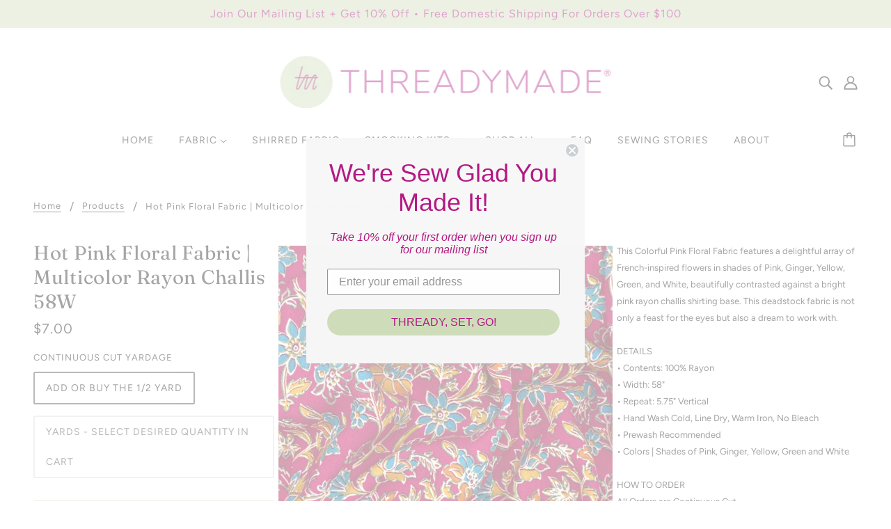

--- FILE ---
content_type: text/html; charset=utf-8
request_url: https://threadymade.com/products/hot-pink-floral-fabric-multicolor-rayon-challis-58w
body_size: 31845
content:
<!doctype html>
<html class="no-js" lang="en">
  <head>


<meta name="smart-seo-integrated" content="true" /><title>Hot Pink Floral Fabric | Multicolor Rayon Challis 58W</title>
<meta name="description" content="This Colorful Pink Floral Fabric features a delightful array of French-inspired flowers in shades of Pink, Ginger, Yellow, Green, and White, beautifully contrasted against a bright pink rayon challis shirting base. This deadstock fabric is not only a feast for the eyes but also a dream to work with." />
<meta name="smartseo-keyword" content="" />
<meta name="smartseo-timestamp" content="0" />
<!--JSON-LD data generated by Smart SEO-->
<script type="application/ld+json">
    {
        "@context": "https://schema.org/",
        "@type": "Product",
        "gtin14": "FHW-203-214-14",
        "productId": "FHW-203-214-14",
        "url": "https://threadymade.com/products/hot-pink-floral-fabric-multicolor-rayon-challis-58w",
        "name": "Hot Pink Floral Fabric | Multicolor Rayon Challis 58W",
        "image": "https://threadymade.com/cdn/shop/files/HotPinkFloralFabric_MulticolorRayonChallis58W2.png?v=1759533842",
        "description": "This Colorful Pink Floral Fabric features a delightful array of French-inspired flowers in shades of Pink, Ginger, Yellow, Green, and White, beautifully contrasted against a bright pink rayon challis shirting base. This deadstock fabric is not only a feast for the eyes but also a dream to work with.",
        "brand": {
            "name": "threadymade"
        },
        "weight": "2.0lb",
        "offers": [
            {
                "@type": "Offer",
                "gtin14": "FHW-203-214-14",
                "priceCurrency": "USD",
                "price": "7.00",
                "priceValidUntil": "2026-04-24",
                "availability": "https://schema.org/InStock",
                "itemCondition": "https://schema.org/NewCondition",
                "name": "Add or Buy the 1/2 Yard",
                "url": "https://threadymade.com/products/hot-pink-floral-fabric-multicolor-rayon-challis-58w?variant=41684183351435",
                "seller": {
                    "@type": "Organization",
                    "name": "Threadymade"
                }
            },
            {
                "@type": "Offer",
                "gtin14": "FYW-203-214-14",
                "priceCurrency": "USD",
                "price": "14.00",
                "priceValidUntil": "2026-04-24",
                "availability": "https://schema.org/InStock",
                "itemCondition": "https://schema.org/NewCondition",
                "name": "Yards - Select desired quantity in cart",
                "url": "https://threadymade.com/products/hot-pink-floral-fabric-multicolor-rayon-challis-58w?variant=41684183384203",
                "seller": {
                    "@type": "Organization",
                    "name": "Threadymade"
                }
            }]
    }
</script><!--JSON-LD data generated by Smart SEO-->
<script type="application/ld+json">
    {
        "@context": "https://schema.org",
        "@type": "BreadcrumbList",
        "itemListElement": [
            {
                "@type": "ListItem",
                "position": 1,
                "item": {
                    "@type": "Website",
                    "@id": "https://threadymade.com",
                    "name": "Home"
                }
            },
            {
                "@type": "ListItem",
                "position": 2,
                "item": {
                    "@type": "WebPage",
                    "@id": "https://threadymade.com/products/hot-pink-floral-fabric-multicolor-rayon-challis-58w",
                    "name": "Hot Pink Floral Fabric | Multicolor Rayon Challis 58W"
                }
            }
        ]
    }
</script>
<!--JSON-LD data generated by Smart SEO-->
<script type="application/ld+json">
    {
        "@context": "https://schema.org",
        "@type": "Organization",
        "name": "Threadymade",
        "url": "https://threadymade.com",
        "description": "Curated fabric collections at Threadymade — deadstock finds, small-batch shirred + smocked yardage, and limited-run fabrics for sewing, fashion &amp; DIY.",
        "sameAs": ["https://www.facebook.com/threadymadenyc/","https://www.instagram.com/threadymadenyc/?hl=en","https://www.pinterest.com/threadymade/"],
        "address": {
            "@type": "PostalAddress",
            "streetAddress": "247 West 37th, Suite 11E",
            "addressLocality": "New York",
            "addressRegion": "New York",
            "postalCode": "10018",
            "addressCountry": "United States"
        },
        "telephone": "212-354-8973"
    }
</script><meta name="p:domain_verify" content="9c0ea31ee8d0bec5d290b0beb0895134"/>
    <!-- Blockshop Theme - Version 6.7.0 by Troop Themes - https://troopthemes.com/ -->

    <meta charset="UTF-8">
    <meta http-equiv="X-UA-Compatible" content="IE=edge,chrome=1">
    <meta name="viewport" content="width=device-width, initial-scale=1.0, maximum-scale=5.0">
    

<!-- Google Tag Manager -->
<script>(function(w,d,s,l,i){w[l]=w[l]||[];w[l].push({'gtm.start':
new Date().getTime(),event:'gtm.js'});var f=d.getElementsByTagName(s)[0],
j=d.createElement(s),dl=l!='dataLayer'?'&l='+l:'';j.async=true;j.src=
'https://www.googletagmanager.com/gtm.js?id='+i+dl;f.parentNode.insertBefore(j,f);
})(window,document,'script','dataLayer','GTM-TMF9Q38');</script>
<!-- End Google Tag Manager -->

    <link rel="preconnect" href="https://cdn.shopify.com" crossorigin>
    <link rel="preconnect" href="https://fonts.shopify.com" crossorigin>
    <link rel="preconnect" href="https://monorail-edge.shopifysvc.com">

    <link rel="preload" href="//threadymade.com/cdn/shop/t/24/assets/theme--critical.css?v=8534380665909599981622737338" as="style">
    
    <link rel="preload" href="//threadymade.com/cdn/shop/t/24/assets/theme--async.css?v=108090063590746808601622737338" as="style">
    <link rel="preload" href="//threadymade.com/cdn/shop/t/24/assets/lazysizes.min.js?v=153528224177489928921622737321" as="script">
    <link rel="preload" href="//threadymade.com/cdn/shop/t/24/assets/theme.min.js?v=131587739171912013921622737326" as="script"><link rel="canonical" href="https://threadymade.com/products/hot-pink-floral-fabric-multicolor-rayon-challis-58w">
      <link rel="shortcut icon" href="//threadymade.com/cdn/shop/files/favicon_updated_32x.png?v=1613545896" type="image/png">
      <link rel="apple-touch-icon" href="//threadymade.com/cdn/shop/files/favicon_updated_180x.png?v=1613545896">
    

    


  <meta property="og:type" content="product">
  <meta property="og:title" content="Hot Pink Floral Fabric | Multicolor Rayon Challis 58W">

  
    <meta property="og:image" content="http://threadymade.com/cdn/shop/files/HotPinkFloralFabric_MulticolorRayonChallis58W2_1200x.png?v=1759533842">
    <meta property="og:image:secure_url" content="https://threadymade.com/cdn/shop/files/HotPinkFloralFabric_MulticolorRayonChallis58W2_1200x.png?v=1759533842">
    <meta property="og:image:width" content="600">
    <meta property="og:image:height" content="750">
  
    <meta property="og:image" content="http://threadymade.com/cdn/shop/files/HotPinkFloralFabric_MulticolorRayonChallis58W4_1200x.png?v=1759533842">
    <meta property="og:image:secure_url" content="https://threadymade.com/cdn/shop/files/HotPinkFloralFabric_MulticolorRayonChallis58W4_1200x.png?v=1759533842">
    <meta property="og:image:width" content="600">
    <meta property="og:image:height" content="750">
  
    <meta property="og:image" content="http://threadymade.com/cdn/shop/files/HotPinkFloralFabric_MulticolorRayonChallis58W3_1200x.png?v=1759533842">
    <meta property="og:image:secure_url" content="https://threadymade.com/cdn/shop/files/HotPinkFloralFabric_MulticolorRayonChallis58W3_1200x.png?v=1759533842">
    <meta property="og:image:width" content="600">
    <meta property="og:image:height" content="750">
  

  <meta
    property="og:price:amount"
    content="7.00"
  >
  <meta property="og:price:currency" content="USD">

  <meta itemprop="url" content="https://threadymade.com/products/hot-pink-floral-fabric-multicolor-rayon-challis-58w" />
  <meta itemprop="name" content="Hot Pink Floral Fabric | Multicolor Rayon Challis 58W" />
  <meta itemprop="image" content="https://threadymade.com/cdn/shop/files/HotPinkFloralFabric_MulticolorRayonChallis58W2_1000x.png?v=1759533842" />
  <meta itemprop="priceCurrency" content="USD" />
  
    <link itemprop="availability" href="https://schema.org/InStock" />
  
  
  
  <meta itemprop="price" content="7.0">





<meta property="og:url" content="https://threadymade.com/products/hot-pink-floral-fabric-multicolor-rayon-challis-58w">
<meta property="og:site_name" content="Threadymade">
<meta property="og:description" content="This Colorful Pink Floral Fabric features a delightful array of French-inspired flowers in shades of Pink, Ginger, Yellow, Green, and White, beautifully contrasted against a bright pink rayon challis shirting base. This deadstock fabric is not only a feast for the eyes but also a dream to work with.">



<meta name="twitter:card" content="summary">
<meta name="twitter:description" content="This Colorful Pink Floral Fabric features a delightful array of French-inspired flowers in shades of Pink, Ginger, Yellow, Green, and White, beautifully contrasted against a bright pink rayon challis shirting base. This deadstock fabric is not only a feast for the eyes but also a dream to work with.">


  <meta name="twitter:title" content="Hot Pink Floral Fabric | Multicolor Rayon Challis 58W">

  
    <meta
      name="twitter:image"
      content="https://threadymade.com/cdn/shop/files/HotPinkFloralFabric_MulticolorRayonChallis58W2_480x.png?v=1759533842"
    >
  



    

    <link rel="preload" as="font" href="//threadymade.com/cdn/fonts/fraunces/fraunces_n4.8e6986daad4907c36a536fb8d55aaf5318c974ca.woff2" type="font/woff2" crossorigin>
<link rel="preload" as="font" href="//threadymade.com/cdn/fonts/figtree/figtree_n4.3c0838aba1701047e60be6a99a1b0a40ce9b8419.woff2" type="font/woff2" crossorigin>
<link rel="preload" as="font" href="//threadymade.com/cdn/fonts/figtree/figtree_n4.3c0838aba1701047e60be6a99a1b0a40ce9b8419.woff2" type="font/woff2" crossorigin>


<style>
  @font-face {
  font-family: Fraunces;
  font-weight: 400;
  font-style: normal;
  font-display: swap;
  src: url("//threadymade.com/cdn/fonts/fraunces/fraunces_n4.8e6986daad4907c36a536fb8d55aaf5318c974ca.woff2") format("woff2"),
       url("//threadymade.com/cdn/fonts/fraunces/fraunces_n4.879060358fafcf2c4c4b6df76c608dc301ced93b.woff") format("woff");
}

@font-face {
  font-family: Fraunces;
  font-weight: 400;
  font-style: normal;
  font-display: swap;
  src: url("//threadymade.com/cdn/fonts/fraunces/fraunces_n4.8e6986daad4907c36a536fb8d55aaf5318c974ca.woff2") format("woff2"),
       url("//threadymade.com/cdn/fonts/fraunces/fraunces_n4.879060358fafcf2c4c4b6df76c608dc301ced93b.woff") format("woff");
}

@font-face {
  font-family: Figtree;
  font-weight: 400;
  font-style: normal;
  font-display: swap;
  src: url("//threadymade.com/cdn/fonts/figtree/figtree_n4.3c0838aba1701047e60be6a99a1b0a40ce9b8419.woff2") format("woff2"),
       url("//threadymade.com/cdn/fonts/figtree/figtree_n4.c0575d1db21fc3821f17fd6617d3dee552312137.woff") format("woff");
}

@font-face {
  font-family: Figtree;
  font-weight: 700;
  font-style: normal;
  font-display: swap;
  src: url("//threadymade.com/cdn/fonts/figtree/figtree_n7.2fd9bfe01586148e644724096c9d75e8c7a90e55.woff2") format("woff2"),
       url("//threadymade.com/cdn/fonts/figtree/figtree_n7.ea05de92d862f9594794ab281c4c3a67501ef5fc.woff") format("woff");
}

@font-face {
  font-family: Figtree;
  font-weight: 400;
  font-style: normal;
  font-display: swap;
  src: url("//threadymade.com/cdn/fonts/figtree/figtree_n4.3c0838aba1701047e60be6a99a1b0a40ce9b8419.woff2") format("woff2"),
       url("//threadymade.com/cdn/fonts/figtree/figtree_n4.c0575d1db21fc3821f17fd6617d3dee552312137.woff") format("woff");
}

@font-face {
  font-family: Figtree;
  font-weight: 700;
  font-style: normal;
  font-display: swap;
  src: url("//threadymade.com/cdn/fonts/figtree/figtree_n7.2fd9bfe01586148e644724096c9d75e8c7a90e55.woff2") format("woff2"),
       url("//threadymade.com/cdn/fonts/figtree/figtree_n7.ea05de92d862f9594794ab281c4c3a67501ef5fc.woff") format("woff");
}

@font-face {
  font-family: Figtree;
  font-weight: 400;
  font-style: italic;
  font-display: swap;
  src: url("//threadymade.com/cdn/fonts/figtree/figtree_i4.89f7a4275c064845c304a4cf8a4a586060656db2.woff2") format("woff2"),
       url("//threadymade.com/cdn/fonts/figtree/figtree_i4.6f955aaaafc55a22ffc1f32ecf3756859a5ad3e2.woff") format("woff");
}

@font-face {
  font-family: Figtree;
  font-weight: 700;
  font-style: italic;
  font-display: swap;
  src: url("//threadymade.com/cdn/fonts/figtree/figtree_i7.06add7096a6f2ab742e09ec7e498115904eda1fe.woff2") format("woff2"),
       url("//threadymade.com/cdn/fonts/figtree/figtree_i7.ee584b5fcaccdbb5518c0228158941f8df81b101.woff") format("woff");
}

</style>

<style>
  :root {
    --font--section-heading--size: 28px;
    --font--block-heading--size: 20px;
    --font--heading--uppercase: normal;
    --font--paragraph--size: 16px;

    --font--heading--family: Fraunces, serif;
    --font--heading--weight: 400;
    --font--heading--normal-weight: 400;
    --font--heading--style: normal;

    --font--accent--family: Figtree, sans-serif;
    --font--accent--weight: 400;
    --font--accent--style: normal;
    --font--accent--size: 13px;

    --font--paragraph--family: Figtree, sans-serif;
    --font--paragraph--weight: 400;
    --font--paragraph--style: normal;
    --font--bolder-paragraph--weight: 700;

    --image--grabbing-icon: url('//threadymade.com/cdn/shop/t/24/assets/grabbing.png?v=162995541551579154171622737320');
  }
</style>

    <style>
  :root {
    --image--popup: url('//threadymade.com/cdn/shopifycloud/storefront/assets/no-image-2048-a2addb12_1200x.gif');

    --color--accent: #d0debb;
    --color-text: #212121;
    --color-page-bg: #ffffff;
    --color-panel-bg: #f7f7f7;
    --color-badge-bdr: rgba(33, 33, 33, 0.05);
    --color-border: #e0e0e0;
    --color-button: #b31983;
    --color-button-bg: #d0debb;
    --color--body--light: #515151;
    --color--alternative: #ffffff;
    --color-header: #212121;
    --color-header-bg: #ffffff;
    --color-menubar: #212121;
    --color-cart: #212121;
    --color--footer: #212121;
    --bg-color--footer: #f7f2f2;
    --color-slider-caption: #212121;
    --color-slider-caption-bg: #ffffff;
    --color-slider-button: #ffffff;
    --color-slider-button-bg: #212121;
    --color-slider-button-hover-bg: ;
    --color-slider-nav: #212121;
    --color-product-slider-bg: ;
    --color-featured-promo-bg: ;
    --color-social-feed-bg: ;
    --color-tabs-accordions: #e0e0e0;
  }
</style>
    <script>
  var theme = {};
  theme.assets = {};
  theme.classes = {};
  theme.partials = {};
  theme.popup = {};
  theme.settings = {};
  theme.shop = {};
  theme.swatches = {};
  theme.templates = {};
  theme.translations = {};
  theme.urls = {};
  theme.utils = {};

  theme.assets.carousel = '//threadymade.com/cdn/shop/t/24/assets/owl.carousel.min.js?v=77812001379152862991622737322';
  theme.assets.masonry = '//threadymade.com/cdn/shop/t/24/assets/masonry.min.js?v=153413113355937702121622737321';
  theme.assets.stylesheet = '//threadymade.com/cdn/shop/t/24/assets/theme--async.css?v=108090063590746808601622737338';

  theme.popup.enabled = false;
  theme.popup.test_mode = false;
  theme.popup.newsletter_enabled = true;
  theme.popup.social_icons_enabled = true;
  theme.popup.show_image_enabled = '';
  theme.popup.show_image_enabled = theme.popup.show_image_enabled > 0 ? true : false;
  theme.popup.image_link = '';
  theme.popup.seconds_until = 3;
  theme.popup.page_content = '';
  theme.popup.days_until = '7';
  theme.popup.storage_key = 'troop_popup_storage';

  
  

  theme.settings.cart_type = 'drawer';
  theme.shop.money_format = "${{amount}}";
  theme.translations.newsletter_email_blank = 'Email field is blank';
  theme.translations.add_to_cart = 'Add to Cart';
  theme.translations.out_of_stock = 'Out of stock';
  theme.translations.size_chart_label = 'Size chart';
  theme.translations.low_in_stock = {
    one: 'Only 1 item left!',
    other: 'Only 2 items left!'
  };
  theme.urls.cart = '/cart';
  theme.urls.collections = '/collections';
  theme.urls.product_recommendations = '/recommendations/products';
  theme.urls.search = '/search';
  theme.urls.shop = 'https://threadymade.com';
  theme.utils.enable_external_links = true;
  theme.utils.scroll_to_active_item = true

  





  // LazySizes
  window.lazySizesConfig = window.lazySizesConfig || {};
  window.lazySizesConfig.expand = 1200;
  window.lazySizesConfig.loadMode = 3;
  window.lazySizesConfig.ricTimeout = 50;
</script>

    <script>
      function onLoadStylesheet() {
        var link = document.querySelector('link[href="' + theme.assets.stylesheet + '"]');
        link.loaded = true;
        link.dispatchEvent(new Event('load'));
      }
    </script>

    <link href="//threadymade.com/cdn/shop/t/24/assets/theme--critical.css?v=8534380665909599981622737338" rel="stylesheet" media="all"/>
    <link
      href="//threadymade.com/cdn/shop/t/24/assets/theme--async.css?v=108090063590746808601622737338"
      rel="stylesheet"
      media="print"
      onload="this.media='all';onLoadStylesheet()"
    >

    <style>

/* Add your theme customizations below */

.accordion-wrapper ul.accordion .trigger .bg {
  background-color: #F4F4F4 !important;
}
.accordion-wrapper ul.accordion .trigger {
	padding: 5px;
}
@media only screen and (min-width: 1280px) {
  .product-page--description {
      margin-left: -50px;
  }
  .product-page--title-n-vendor, .product-page--cart-form {
	margin-right: -50px;
	}
}

.product-share--root {
 margin-top: 15px;
 background: unset;
 padding: unset;
}
.product-share--root h2 {
  padding-bottom: unset;
}
.product-page--description p, .product-page--description li {
	font-size: small;
}
.content ul {
 margin-bottom: 15px;
}
.product-recommendations--root {
	padding-top: 35px;
}
a.announcement--link {
    text-decoration: underline;
}
a.announcement--link:hover {
    text-decoration: underline;
    text-decoration-color: #AF1685;
}
[data-item=rte-content] ul ul {
	list-style-type: disc;
}
.product-form--add-to-cart, .product-form--smart-payment-buttons .shopify-payment-button__button--unbranded:not([disabled]) {
    color: #AF1685;
	font-weight: bolder;
}

.product-form--smart-payment-buttons .shopify-payment-button__button--unbranded:not([disabled]):focus, .product-form--smart-payment-buttons .shopify-payment-button__button--unbranded:not([disabled]):hover, .product-form--smart-payment-buttons .shopify-payment-button__button--unbranded:not([disabled]):link, .product-form--smart-payment-buttons .shopify-payment-button__button--unbranded:not([disabled]):visited, [data-item=secondary-button]>:focus, [data-item=secondary-button]>:hover, [data-item=secondary-button]>:link, [data-item=secondary-button]>:visited {
    color: #AF1685;
	font-weight: unset;
}

/* Troop - Hide slideshow controls */
.section--slideshow .slider .owl-controls {
    display: none !important;
}</style>

    <script src="//threadymade.com/cdn/shop/t/24/assets/lazysizes.min.js?v=153528224177489928921622737321" async="async"></script>
    <script src="//threadymade.com/cdn/shop/t/24/assets/theme.min.js?v=131587739171912013921622737326" defer="defer"></script>

    
<!-- Hotjar Tracking Code for https://threadymade.com/ -->
<script>
    (function(h,o,t,j,a,r){
        h.hj=h.hj||function(){(h.hj.q=h.hj.q||[]).push(arguments)};
        h._hjSettings={hjid:2153643,hjsv:6};
        a=o.getElementsByTagName('head')[0];
        r=o.createElement('script');r.async=1;
        r.src=t+h._hjSettings.hjid+j+h._hjSettings.hjsv;
        a.appendChild(r);
    })(window,document,'https://static.hotjar.com/c/hotjar-','.js?sv=');
</script>
    <script>window.performance && window.performance.mark && window.performance.mark('shopify.content_for_header.start');</script><meta name="google-site-verification" content="ti1S7ZZ0lkrWXWpWutLbAo3efO4MUHUhTTZs9uwWsSw">
<meta name="facebook-domain-verification" content="3rbkincwzee986253w5jyave2j783f">
<meta name="facebook-domain-verification" content="6az1qsacizt7hzwwfyk7mdjkgaiis0">
<meta id="shopify-digital-wallet" name="shopify-digital-wallet" content="/8796799036/digital_wallets/dialog">
<meta name="shopify-checkout-api-token" content="06eaa4bdd50fb48bd36d5427cc9a6ce4">
<link rel="alternate" type="application/json+oembed" href="https://threadymade.com/products/hot-pink-floral-fabric-multicolor-rayon-challis-58w.oembed">
<script async="async" src="/checkouts/internal/preloads.js?locale=en-US"></script>
<link rel="preconnect" href="https://shop.app" crossorigin="anonymous">
<script async="async" src="https://shop.app/checkouts/internal/preloads.js?locale=en-US&shop_id=8796799036" crossorigin="anonymous"></script>
<script id="apple-pay-shop-capabilities" type="application/json">{"shopId":8796799036,"countryCode":"US","currencyCode":"USD","merchantCapabilities":["supports3DS"],"merchantId":"gid:\/\/shopify\/Shop\/8796799036","merchantName":"Threadymade","requiredBillingContactFields":["postalAddress","email"],"requiredShippingContactFields":["postalAddress","email"],"shippingType":"shipping","supportedNetworks":["visa","masterCard","amex","discover","elo","jcb"],"total":{"type":"pending","label":"Threadymade","amount":"1.00"},"shopifyPaymentsEnabled":true,"supportsSubscriptions":true}</script>
<script id="shopify-features" type="application/json">{"accessToken":"06eaa4bdd50fb48bd36d5427cc9a6ce4","betas":["rich-media-storefront-analytics"],"domain":"threadymade.com","predictiveSearch":true,"shopId":8796799036,"locale":"en"}</script>
<script>var Shopify = Shopify || {};
Shopify.shop = "threadymade.myshopify.com";
Shopify.locale = "en";
Shopify.currency = {"active":"USD","rate":"1.0"};
Shopify.country = "US";
Shopify.theme = {"name":"FS- WIP - UPDATE","id":120320950411,"schema_name":"Blockshop","schema_version":"6.7.0","theme_store_id":606,"role":"main"};
Shopify.theme.handle = "null";
Shopify.theme.style = {"id":null,"handle":null};
Shopify.cdnHost = "threadymade.com/cdn";
Shopify.routes = Shopify.routes || {};
Shopify.routes.root = "/";</script>
<script type="module">!function(o){(o.Shopify=o.Shopify||{}).modules=!0}(window);</script>
<script>!function(o){function n(){var o=[];function n(){o.push(Array.prototype.slice.apply(arguments))}return n.q=o,n}var t=o.Shopify=o.Shopify||{};t.loadFeatures=n(),t.autoloadFeatures=n()}(window);</script>
<script>
  window.ShopifyPay = window.ShopifyPay || {};
  window.ShopifyPay.apiHost = "shop.app\/pay";
  window.ShopifyPay.redirectState = null;
</script>
<script id="shop-js-analytics" type="application/json">{"pageType":"product"}</script>
<script defer="defer" async type="module" src="//threadymade.com/cdn/shopifycloud/shop-js/modules/v2/client.init-shop-cart-sync_BT-GjEfc.en.esm.js"></script>
<script defer="defer" async type="module" src="//threadymade.com/cdn/shopifycloud/shop-js/modules/v2/chunk.common_D58fp_Oc.esm.js"></script>
<script defer="defer" async type="module" src="//threadymade.com/cdn/shopifycloud/shop-js/modules/v2/chunk.modal_xMitdFEc.esm.js"></script>
<script type="module">
  await import("//threadymade.com/cdn/shopifycloud/shop-js/modules/v2/client.init-shop-cart-sync_BT-GjEfc.en.esm.js");
await import("//threadymade.com/cdn/shopifycloud/shop-js/modules/v2/chunk.common_D58fp_Oc.esm.js");
await import("//threadymade.com/cdn/shopifycloud/shop-js/modules/v2/chunk.modal_xMitdFEc.esm.js");

  window.Shopify.SignInWithShop?.initShopCartSync?.({"fedCMEnabled":true,"windoidEnabled":true});

</script>
<script>
  window.Shopify = window.Shopify || {};
  if (!window.Shopify.featureAssets) window.Shopify.featureAssets = {};
  window.Shopify.featureAssets['shop-js'] = {"shop-cart-sync":["modules/v2/client.shop-cart-sync_DZOKe7Ll.en.esm.js","modules/v2/chunk.common_D58fp_Oc.esm.js","modules/v2/chunk.modal_xMitdFEc.esm.js"],"init-fed-cm":["modules/v2/client.init-fed-cm_B6oLuCjv.en.esm.js","modules/v2/chunk.common_D58fp_Oc.esm.js","modules/v2/chunk.modal_xMitdFEc.esm.js"],"shop-cash-offers":["modules/v2/client.shop-cash-offers_D2sdYoxE.en.esm.js","modules/v2/chunk.common_D58fp_Oc.esm.js","modules/v2/chunk.modal_xMitdFEc.esm.js"],"shop-login-button":["modules/v2/client.shop-login-button_QeVjl5Y3.en.esm.js","modules/v2/chunk.common_D58fp_Oc.esm.js","modules/v2/chunk.modal_xMitdFEc.esm.js"],"pay-button":["modules/v2/client.pay-button_DXTOsIq6.en.esm.js","modules/v2/chunk.common_D58fp_Oc.esm.js","modules/v2/chunk.modal_xMitdFEc.esm.js"],"shop-button":["modules/v2/client.shop-button_DQZHx9pm.en.esm.js","modules/v2/chunk.common_D58fp_Oc.esm.js","modules/v2/chunk.modal_xMitdFEc.esm.js"],"avatar":["modules/v2/client.avatar_BTnouDA3.en.esm.js"],"init-windoid":["modules/v2/client.init-windoid_CR1B-cfM.en.esm.js","modules/v2/chunk.common_D58fp_Oc.esm.js","modules/v2/chunk.modal_xMitdFEc.esm.js"],"init-shop-for-new-customer-accounts":["modules/v2/client.init-shop-for-new-customer-accounts_C_vY_xzh.en.esm.js","modules/v2/client.shop-login-button_QeVjl5Y3.en.esm.js","modules/v2/chunk.common_D58fp_Oc.esm.js","modules/v2/chunk.modal_xMitdFEc.esm.js"],"init-shop-email-lookup-coordinator":["modules/v2/client.init-shop-email-lookup-coordinator_BI7n9ZSv.en.esm.js","modules/v2/chunk.common_D58fp_Oc.esm.js","modules/v2/chunk.modal_xMitdFEc.esm.js"],"init-shop-cart-sync":["modules/v2/client.init-shop-cart-sync_BT-GjEfc.en.esm.js","modules/v2/chunk.common_D58fp_Oc.esm.js","modules/v2/chunk.modal_xMitdFEc.esm.js"],"shop-toast-manager":["modules/v2/client.shop-toast-manager_DiYdP3xc.en.esm.js","modules/v2/chunk.common_D58fp_Oc.esm.js","modules/v2/chunk.modal_xMitdFEc.esm.js"],"init-customer-accounts":["modules/v2/client.init-customer-accounts_D9ZNqS-Q.en.esm.js","modules/v2/client.shop-login-button_QeVjl5Y3.en.esm.js","modules/v2/chunk.common_D58fp_Oc.esm.js","modules/v2/chunk.modal_xMitdFEc.esm.js"],"init-customer-accounts-sign-up":["modules/v2/client.init-customer-accounts-sign-up_iGw4briv.en.esm.js","modules/v2/client.shop-login-button_QeVjl5Y3.en.esm.js","modules/v2/chunk.common_D58fp_Oc.esm.js","modules/v2/chunk.modal_xMitdFEc.esm.js"],"shop-follow-button":["modules/v2/client.shop-follow-button_CqMgW2wH.en.esm.js","modules/v2/chunk.common_D58fp_Oc.esm.js","modules/v2/chunk.modal_xMitdFEc.esm.js"],"checkout-modal":["modules/v2/client.checkout-modal_xHeaAweL.en.esm.js","modules/v2/chunk.common_D58fp_Oc.esm.js","modules/v2/chunk.modal_xMitdFEc.esm.js"],"shop-login":["modules/v2/client.shop-login_D91U-Q7h.en.esm.js","modules/v2/chunk.common_D58fp_Oc.esm.js","modules/v2/chunk.modal_xMitdFEc.esm.js"],"lead-capture":["modules/v2/client.lead-capture_BJmE1dJe.en.esm.js","modules/v2/chunk.common_D58fp_Oc.esm.js","modules/v2/chunk.modal_xMitdFEc.esm.js"],"payment-terms":["modules/v2/client.payment-terms_Ci9AEqFq.en.esm.js","modules/v2/chunk.common_D58fp_Oc.esm.js","modules/v2/chunk.modal_xMitdFEc.esm.js"]};
</script>
<script>(function() {
  var isLoaded = false;
  function asyncLoad() {
    if (isLoaded) return;
    isLoaded = true;
    var urls = ["https:\/\/shopify.covet.pics\/covet-pics-widget-inject.js?shop=threadymade.myshopify.com","https:\/\/cdn.shopify.com\/s\/files\/1\/0087\/9679\/9036\/t\/18\/assets\/affirmShopify.js?v=1611858309\u0026shop=threadymade.myshopify.com","https:\/\/static.klaviyo.com\/onsite\/js\/UsBNBL\/klaviyo.js?company_id=UsBNBL\u0026shop=threadymade.myshopify.com"];
    for (var i = 0; i < urls.length; i++) {
      var s = document.createElement('script');
      s.type = 'text/javascript';
      s.async = true;
      s.src = urls[i];
      var x = document.getElementsByTagName('script')[0];
      x.parentNode.insertBefore(s, x);
    }
  };
  if(window.attachEvent) {
    window.attachEvent('onload', asyncLoad);
  } else {
    window.addEventListener('load', asyncLoad, false);
  }
})();</script>
<script id="__st">var __st={"a":8796799036,"offset":-18000,"reqid":"cd17e716-a82d-4f80-a9d5-8188d2634bd3-1769295378","pageurl":"threadymade.com\/products\/hot-pink-floral-fabric-multicolor-rayon-challis-58w","u":"d74ae7c05587","p":"product","rtyp":"product","rid":7207103824011};</script>
<script>window.ShopifyPaypalV4VisibilityTracking = true;</script>
<script id="captcha-bootstrap">!function(){'use strict';const t='contact',e='account',n='new_comment',o=[[t,t],['blogs',n],['comments',n],[t,'customer']],c=[[e,'customer_login'],[e,'guest_login'],[e,'recover_customer_password'],[e,'create_customer']],r=t=>t.map((([t,e])=>`form[action*='/${t}']:not([data-nocaptcha='true']) input[name='form_type'][value='${e}']`)).join(','),a=t=>()=>t?[...document.querySelectorAll(t)].map((t=>t.form)):[];function s(){const t=[...o],e=r(t);return a(e)}const i='password',u='form_key',d=['recaptcha-v3-token','g-recaptcha-response','h-captcha-response',i],f=()=>{try{return window.sessionStorage}catch{return}},m='__shopify_v',_=t=>t.elements[u];function p(t,e,n=!1){try{const o=window.sessionStorage,c=JSON.parse(o.getItem(e)),{data:r}=function(t){const{data:e,action:n}=t;return t[m]||n?{data:e,action:n}:{data:t,action:n}}(c);for(const[e,n]of Object.entries(r))t.elements[e]&&(t.elements[e].value=n);n&&o.removeItem(e)}catch(o){console.error('form repopulation failed',{error:o})}}const l='form_type',E='cptcha';function T(t){t.dataset[E]=!0}const w=window,h=w.document,L='Shopify',v='ce_forms',y='captcha';let A=!1;((t,e)=>{const n=(g='f06e6c50-85a8-45c8-87d0-21a2b65856fe',I='https://cdn.shopify.com/shopifycloud/storefront-forms-hcaptcha/ce_storefront_forms_captcha_hcaptcha.v1.5.2.iife.js',D={infoText:'Protected by hCaptcha',privacyText:'Privacy',termsText:'Terms'},(t,e,n)=>{const o=w[L][v],c=o.bindForm;if(c)return c(t,g,e,D).then(n);var r;o.q.push([[t,g,e,D],n]),r=I,A||(h.body.append(Object.assign(h.createElement('script'),{id:'captcha-provider',async:!0,src:r})),A=!0)});var g,I,D;w[L]=w[L]||{},w[L][v]=w[L][v]||{},w[L][v].q=[],w[L][y]=w[L][y]||{},w[L][y].protect=function(t,e){n(t,void 0,e),T(t)},Object.freeze(w[L][y]),function(t,e,n,w,h,L){const[v,y,A,g]=function(t,e,n){const i=e?o:[],u=t?c:[],d=[...i,...u],f=r(d),m=r(i),_=r(d.filter((([t,e])=>n.includes(e))));return[a(f),a(m),a(_),s()]}(w,h,L),I=t=>{const e=t.target;return e instanceof HTMLFormElement?e:e&&e.form},D=t=>v().includes(t);t.addEventListener('submit',(t=>{const e=I(t);if(!e)return;const n=D(e)&&!e.dataset.hcaptchaBound&&!e.dataset.recaptchaBound,o=_(e),c=g().includes(e)&&(!o||!o.value);(n||c)&&t.preventDefault(),c&&!n&&(function(t){try{if(!f())return;!function(t){const e=f();if(!e)return;const n=_(t);if(!n)return;const o=n.value;o&&e.removeItem(o)}(t);const e=Array.from(Array(32),(()=>Math.random().toString(36)[2])).join('');!function(t,e){_(t)||t.append(Object.assign(document.createElement('input'),{type:'hidden',name:u})),t.elements[u].value=e}(t,e),function(t,e){const n=f();if(!n)return;const o=[...t.querySelectorAll(`input[type='${i}']`)].map((({name:t})=>t)),c=[...d,...o],r={};for(const[a,s]of new FormData(t).entries())c.includes(a)||(r[a]=s);n.setItem(e,JSON.stringify({[m]:1,action:t.action,data:r}))}(t,e)}catch(e){console.error('failed to persist form',e)}}(e),e.submit())}));const S=(t,e)=>{t&&!t.dataset[E]&&(n(t,e.some((e=>e===t))),T(t))};for(const o of['focusin','change'])t.addEventListener(o,(t=>{const e=I(t);D(e)&&S(e,y())}));const B=e.get('form_key'),M=e.get(l),P=B&&M;t.addEventListener('DOMContentLoaded',(()=>{const t=y();if(P)for(const e of t)e.elements[l].value===M&&p(e,B);[...new Set([...A(),...v().filter((t=>'true'===t.dataset.shopifyCaptcha))])].forEach((e=>S(e,t)))}))}(h,new URLSearchParams(w.location.search),n,t,e,['guest_login'])})(!0,!0)}();</script>
<script integrity="sha256-4kQ18oKyAcykRKYeNunJcIwy7WH5gtpwJnB7kiuLZ1E=" data-source-attribution="shopify.loadfeatures" defer="defer" src="//threadymade.com/cdn/shopifycloud/storefront/assets/storefront/load_feature-a0a9edcb.js" crossorigin="anonymous"></script>
<script crossorigin="anonymous" defer="defer" src="//threadymade.com/cdn/shopifycloud/storefront/assets/shopify_pay/storefront-65b4c6d7.js?v=20250812"></script>
<script data-source-attribution="shopify.dynamic_checkout.dynamic.init">var Shopify=Shopify||{};Shopify.PaymentButton=Shopify.PaymentButton||{isStorefrontPortableWallets:!0,init:function(){window.Shopify.PaymentButton.init=function(){};var t=document.createElement("script");t.src="https://threadymade.com/cdn/shopifycloud/portable-wallets/latest/portable-wallets.en.js",t.type="module",document.head.appendChild(t)}};
</script>
<script data-source-attribution="shopify.dynamic_checkout.buyer_consent">
  function portableWalletsHideBuyerConsent(e){var t=document.getElementById("shopify-buyer-consent"),n=document.getElementById("shopify-subscription-policy-button");t&&n&&(t.classList.add("hidden"),t.setAttribute("aria-hidden","true"),n.removeEventListener("click",e))}function portableWalletsShowBuyerConsent(e){var t=document.getElementById("shopify-buyer-consent"),n=document.getElementById("shopify-subscription-policy-button");t&&n&&(t.classList.remove("hidden"),t.removeAttribute("aria-hidden"),n.addEventListener("click",e))}window.Shopify?.PaymentButton&&(window.Shopify.PaymentButton.hideBuyerConsent=portableWalletsHideBuyerConsent,window.Shopify.PaymentButton.showBuyerConsent=portableWalletsShowBuyerConsent);
</script>
<script data-source-attribution="shopify.dynamic_checkout.cart.bootstrap">document.addEventListener("DOMContentLoaded",(function(){function t(){return document.querySelector("shopify-accelerated-checkout-cart, shopify-accelerated-checkout")}if(t())Shopify.PaymentButton.init();else{new MutationObserver((function(e,n){t()&&(Shopify.PaymentButton.init(),n.disconnect())})).observe(document.body,{childList:!0,subtree:!0})}}));
</script>
<link id="shopify-accelerated-checkout-styles" rel="stylesheet" media="screen" href="https://threadymade.com/cdn/shopifycloud/portable-wallets/latest/accelerated-checkout-backwards-compat.css" crossorigin="anonymous">
<style id="shopify-accelerated-checkout-cart">
        #shopify-buyer-consent {
  margin-top: 1em;
  display: inline-block;
  width: 100%;
}

#shopify-buyer-consent.hidden {
  display: none;
}

#shopify-subscription-policy-button {
  background: none;
  border: none;
  padding: 0;
  text-decoration: underline;
  font-size: inherit;
  cursor: pointer;
}

#shopify-subscription-policy-button::before {
  box-shadow: none;
}

      </style>

<script>window.performance && window.performance.mark && window.performance.mark('shopify.content_for_header.end');</script>
  
  <!-- "snippets/shogun-head.liquid" was not rendered, the associated app was uninstalled -->
 <script>window.TRUST_WIDGET={id:'4aa57191-5016-4413-8b7f-71677de10f96', key:'8f790b9b-4019-4c81-8107-640261404d84'};</script>
<script type="text/javascript" src="https://assets.sharemystars.com/trust-widget.js" defer></script>

<script>window.__pagefly_analytics_settings__ = {"acceptTracking":false};</script>
 <link href="https://monorail-edge.shopifysvc.com" rel="dns-prefetch">
<script>(function(){if ("sendBeacon" in navigator && "performance" in window) {try {var session_token_from_headers = performance.getEntriesByType('navigation')[0].serverTiming.find(x => x.name == '_s').description;} catch {var session_token_from_headers = undefined;}var session_cookie_matches = document.cookie.match(/_shopify_s=([^;]*)/);var session_token_from_cookie = session_cookie_matches && session_cookie_matches.length === 2 ? session_cookie_matches[1] : "";var session_token = session_token_from_headers || session_token_from_cookie || "";function handle_abandonment_event(e) {var entries = performance.getEntries().filter(function(entry) {return /monorail-edge.shopifysvc.com/.test(entry.name);});if (!window.abandonment_tracked && entries.length === 0) {window.abandonment_tracked = true;var currentMs = Date.now();var navigation_start = performance.timing.navigationStart;var payload = {shop_id: 8796799036,url: window.location.href,navigation_start,duration: currentMs - navigation_start,session_token,page_type: "product"};window.navigator.sendBeacon("https://monorail-edge.shopifysvc.com/v1/produce", JSON.stringify({schema_id: "online_store_buyer_site_abandonment/1.1",payload: payload,metadata: {event_created_at_ms: currentMs,event_sent_at_ms: currentMs}}));}}window.addEventListener('pagehide', handle_abandonment_event);}}());</script>
<script id="web-pixels-manager-setup">(function e(e,d,r,n,o){if(void 0===o&&(o={}),!Boolean(null===(a=null===(i=window.Shopify)||void 0===i?void 0:i.analytics)||void 0===a?void 0:a.replayQueue)){var i,a;window.Shopify=window.Shopify||{};var t=window.Shopify;t.analytics=t.analytics||{};var s=t.analytics;s.replayQueue=[],s.publish=function(e,d,r){return s.replayQueue.push([e,d,r]),!0};try{self.performance.mark("wpm:start")}catch(e){}var l=function(){var e={modern:/Edge?\/(1{2}[4-9]|1[2-9]\d|[2-9]\d{2}|\d{4,})\.\d+(\.\d+|)|Firefox\/(1{2}[4-9]|1[2-9]\d|[2-9]\d{2}|\d{4,})\.\d+(\.\d+|)|Chrom(ium|e)\/(9{2}|\d{3,})\.\d+(\.\d+|)|(Maci|X1{2}).+ Version\/(15\.\d+|(1[6-9]|[2-9]\d|\d{3,})\.\d+)([,.]\d+|)( \(\w+\)|)( Mobile\/\w+|) Safari\/|Chrome.+OPR\/(9{2}|\d{3,})\.\d+\.\d+|(CPU[ +]OS|iPhone[ +]OS|CPU[ +]iPhone|CPU IPhone OS|CPU iPad OS)[ +]+(15[._]\d+|(1[6-9]|[2-9]\d|\d{3,})[._]\d+)([._]\d+|)|Android:?[ /-](13[3-9]|1[4-9]\d|[2-9]\d{2}|\d{4,})(\.\d+|)(\.\d+|)|Android.+Firefox\/(13[5-9]|1[4-9]\d|[2-9]\d{2}|\d{4,})\.\d+(\.\d+|)|Android.+Chrom(ium|e)\/(13[3-9]|1[4-9]\d|[2-9]\d{2}|\d{4,})\.\d+(\.\d+|)|SamsungBrowser\/([2-9]\d|\d{3,})\.\d+/,legacy:/Edge?\/(1[6-9]|[2-9]\d|\d{3,})\.\d+(\.\d+|)|Firefox\/(5[4-9]|[6-9]\d|\d{3,})\.\d+(\.\d+|)|Chrom(ium|e)\/(5[1-9]|[6-9]\d|\d{3,})\.\d+(\.\d+|)([\d.]+$|.*Safari\/(?![\d.]+ Edge\/[\d.]+$))|(Maci|X1{2}).+ Version\/(10\.\d+|(1[1-9]|[2-9]\d|\d{3,})\.\d+)([,.]\d+|)( \(\w+\)|)( Mobile\/\w+|) Safari\/|Chrome.+OPR\/(3[89]|[4-9]\d|\d{3,})\.\d+\.\d+|(CPU[ +]OS|iPhone[ +]OS|CPU[ +]iPhone|CPU IPhone OS|CPU iPad OS)[ +]+(10[._]\d+|(1[1-9]|[2-9]\d|\d{3,})[._]\d+)([._]\d+|)|Android:?[ /-](13[3-9]|1[4-9]\d|[2-9]\d{2}|\d{4,})(\.\d+|)(\.\d+|)|Mobile Safari.+OPR\/([89]\d|\d{3,})\.\d+\.\d+|Android.+Firefox\/(13[5-9]|1[4-9]\d|[2-9]\d{2}|\d{4,})\.\d+(\.\d+|)|Android.+Chrom(ium|e)\/(13[3-9]|1[4-9]\d|[2-9]\d{2}|\d{4,})\.\d+(\.\d+|)|Android.+(UC? ?Browser|UCWEB|U3)[ /]?(15\.([5-9]|\d{2,})|(1[6-9]|[2-9]\d|\d{3,})\.\d+)\.\d+|SamsungBrowser\/(5\.\d+|([6-9]|\d{2,})\.\d+)|Android.+MQ{2}Browser\/(14(\.(9|\d{2,})|)|(1[5-9]|[2-9]\d|\d{3,})(\.\d+|))(\.\d+|)|K[Aa][Ii]OS\/(3\.\d+|([4-9]|\d{2,})\.\d+)(\.\d+|)/},d=e.modern,r=e.legacy,n=navigator.userAgent;return n.match(d)?"modern":n.match(r)?"legacy":"unknown"}(),u="modern"===l?"modern":"legacy",c=(null!=n?n:{modern:"",legacy:""})[u],f=function(e){return[e.baseUrl,"/wpm","/b",e.hashVersion,"modern"===e.buildTarget?"m":"l",".js"].join("")}({baseUrl:d,hashVersion:r,buildTarget:u}),m=function(e){var d=e.version,r=e.bundleTarget,n=e.surface,o=e.pageUrl,i=e.monorailEndpoint;return{emit:function(e){var a=e.status,t=e.errorMsg,s=(new Date).getTime(),l=JSON.stringify({metadata:{event_sent_at_ms:s},events:[{schema_id:"web_pixels_manager_load/3.1",payload:{version:d,bundle_target:r,page_url:o,status:a,surface:n,error_msg:t},metadata:{event_created_at_ms:s}}]});if(!i)return console&&console.warn&&console.warn("[Web Pixels Manager] No Monorail endpoint provided, skipping logging."),!1;try{return self.navigator.sendBeacon.bind(self.navigator)(i,l)}catch(e){}var u=new XMLHttpRequest;try{return u.open("POST",i,!0),u.setRequestHeader("Content-Type","text/plain"),u.send(l),!0}catch(e){return console&&console.warn&&console.warn("[Web Pixels Manager] Got an unhandled error while logging to Monorail."),!1}}}}({version:r,bundleTarget:l,surface:e.surface,pageUrl:self.location.href,monorailEndpoint:e.monorailEndpoint});try{o.browserTarget=l,function(e){var d=e.src,r=e.async,n=void 0===r||r,o=e.onload,i=e.onerror,a=e.sri,t=e.scriptDataAttributes,s=void 0===t?{}:t,l=document.createElement("script"),u=document.querySelector("head"),c=document.querySelector("body");if(l.async=n,l.src=d,a&&(l.integrity=a,l.crossOrigin="anonymous"),s)for(var f in s)if(Object.prototype.hasOwnProperty.call(s,f))try{l.dataset[f]=s[f]}catch(e){}if(o&&l.addEventListener("load",o),i&&l.addEventListener("error",i),u)u.appendChild(l);else{if(!c)throw new Error("Did not find a head or body element to append the script");c.appendChild(l)}}({src:f,async:!0,onload:function(){if(!function(){var e,d;return Boolean(null===(d=null===(e=window.Shopify)||void 0===e?void 0:e.analytics)||void 0===d?void 0:d.initialized)}()){var d=window.webPixelsManager.init(e)||void 0;if(d){var r=window.Shopify.analytics;r.replayQueue.forEach((function(e){var r=e[0],n=e[1],o=e[2];d.publishCustomEvent(r,n,o)})),r.replayQueue=[],r.publish=d.publishCustomEvent,r.visitor=d.visitor,r.initialized=!0}}},onerror:function(){return m.emit({status:"failed",errorMsg:"".concat(f," has failed to load")})},sri:function(e){var d=/^sha384-[A-Za-z0-9+/=]+$/;return"string"==typeof e&&d.test(e)}(c)?c:"",scriptDataAttributes:o}),m.emit({status:"loading"})}catch(e){m.emit({status:"failed",errorMsg:(null==e?void 0:e.message)||"Unknown error"})}}})({shopId: 8796799036,storefrontBaseUrl: "https://threadymade.com",extensionsBaseUrl: "https://extensions.shopifycdn.com/cdn/shopifycloud/web-pixels-manager",monorailEndpoint: "https://monorail-edge.shopifysvc.com/unstable/produce_batch",surface: "storefront-renderer",enabledBetaFlags: ["2dca8a86"],webPixelsConfigList: [{"id":"1635745931","configuration":"{\"accountID\":\"UsBNBL\",\"webPixelConfig\":\"eyJlbmFibGVBZGRlZFRvQ2FydEV2ZW50cyI6IHRydWV9\"}","eventPayloadVersion":"v1","runtimeContext":"STRICT","scriptVersion":"524f6c1ee37bacdca7657a665bdca589","type":"APP","apiClientId":123074,"privacyPurposes":["ANALYTICS","MARKETING"],"dataSharingAdjustments":{"protectedCustomerApprovalScopes":["read_customer_address","read_customer_email","read_customer_name","read_customer_personal_data","read_customer_phone"]}},{"id":"377684107","configuration":"{\"config\":\"{\\\"pixel_id\\\":\\\"G-QF79VZ4Y49\\\",\\\"google_tag_ids\\\":[\\\"G-QF79VZ4Y49\\\",\\\"AW-604343628\\\",\\\"GT-WKGFCH7\\\"],\\\"target_country\\\":\\\"US\\\",\\\"gtag_events\\\":[{\\\"type\\\":\\\"search\\\",\\\"action_label\\\":[\\\"G-QF79VZ4Y49\\\",\\\"AW-604343628\\\/xOgSCJ7j-toBEMyalqAC\\\"]},{\\\"type\\\":\\\"begin_checkout\\\",\\\"action_label\\\":[\\\"G-QF79VZ4Y49\\\",\\\"AW-604343628\\\/M3W7CJvj-toBEMyalqAC\\\"]},{\\\"type\\\":\\\"view_item\\\",\\\"action_label\\\":[\\\"G-QF79VZ4Y49\\\",\\\"AW-604343628\\\/e6iJCJ3i-toBEMyalqAC\\\",\\\"MC-X69XB62KH0\\\"]},{\\\"type\\\":\\\"purchase\\\",\\\"action_label\\\":[\\\"G-QF79VZ4Y49\\\",\\\"AW-604343628\\\/yEJjCJri-toBEMyalqAC\\\",\\\"MC-X69XB62KH0\\\"]},{\\\"type\\\":\\\"page_view\\\",\\\"action_label\\\":[\\\"G-QF79VZ4Y49\\\",\\\"AW-604343628\\\/4MQTCJfi-toBEMyalqAC\\\",\\\"MC-X69XB62KH0\\\"]},{\\\"type\\\":\\\"add_payment_info\\\",\\\"action_label\\\":[\\\"G-QF79VZ4Y49\\\",\\\"AW-604343628\\\/x10pCKHj-toBEMyalqAC\\\"]},{\\\"type\\\":\\\"add_to_cart\\\",\\\"action_label\\\":[\\\"G-QF79VZ4Y49\\\",\\\"AW-604343628\\\/v1D9CJjj-toBEMyalqAC\\\"]}],\\\"enable_monitoring_mode\\\":false}\"}","eventPayloadVersion":"v1","runtimeContext":"OPEN","scriptVersion":"b2a88bafab3e21179ed38636efcd8a93","type":"APP","apiClientId":1780363,"privacyPurposes":[],"dataSharingAdjustments":{"protectedCustomerApprovalScopes":["read_customer_address","read_customer_email","read_customer_name","read_customer_personal_data","read_customer_phone"]}},{"id":"150470795","configuration":"{\"pixel_id\":\"1023577691494737\",\"pixel_type\":\"facebook_pixel\",\"metaapp_system_user_token\":\"-\"}","eventPayloadVersion":"v1","runtimeContext":"OPEN","scriptVersion":"ca16bc87fe92b6042fbaa3acc2fbdaa6","type":"APP","apiClientId":2329312,"privacyPurposes":["ANALYTICS","MARKETING","SALE_OF_DATA"],"dataSharingAdjustments":{"protectedCustomerApprovalScopes":["read_customer_address","read_customer_email","read_customer_name","read_customer_personal_data","read_customer_phone"]}},{"id":"55312523","configuration":"{\"tagID\":\"2614417645439\"}","eventPayloadVersion":"v1","runtimeContext":"STRICT","scriptVersion":"18031546ee651571ed29edbe71a3550b","type":"APP","apiClientId":3009811,"privacyPurposes":["ANALYTICS","MARKETING","SALE_OF_DATA"],"dataSharingAdjustments":{"protectedCustomerApprovalScopes":["read_customer_address","read_customer_email","read_customer_name","read_customer_personal_data","read_customer_phone"]}},{"id":"shopify-app-pixel","configuration":"{}","eventPayloadVersion":"v1","runtimeContext":"STRICT","scriptVersion":"0450","apiClientId":"shopify-pixel","type":"APP","privacyPurposes":["ANALYTICS","MARKETING"]},{"id":"shopify-custom-pixel","eventPayloadVersion":"v1","runtimeContext":"LAX","scriptVersion":"0450","apiClientId":"shopify-pixel","type":"CUSTOM","privacyPurposes":["ANALYTICS","MARKETING"]}],isMerchantRequest: false,initData: {"shop":{"name":"Threadymade","paymentSettings":{"currencyCode":"USD"},"myshopifyDomain":"threadymade.myshopify.com","countryCode":"US","storefrontUrl":"https:\/\/threadymade.com"},"customer":null,"cart":null,"checkout":null,"productVariants":[{"price":{"amount":7.0,"currencyCode":"USD"},"product":{"title":"Hot Pink Floral Fabric | Multicolor Rayon Challis 58W","vendor":"threadymade","id":"7207103824011","untranslatedTitle":"Hot Pink Floral Fabric | Multicolor Rayon Challis 58W","url":"\/products\/hot-pink-floral-fabric-multicolor-rayon-challis-58w","type":"Floral"},"id":"41684183351435","image":{"src":"\/\/threadymade.com\/cdn\/shop\/files\/HotPinkFloralFabric_MulticolorRayonChallis58W2.png?v=1759533842"},"sku":null,"title":"Add or Buy the 1\/2 Yard","untranslatedTitle":"Add or Buy the 1\/2 Yard"},{"price":{"amount":14.0,"currencyCode":"USD"},"product":{"title":"Hot Pink Floral Fabric | Multicolor Rayon Challis 58W","vendor":"threadymade","id":"7207103824011","untranslatedTitle":"Hot Pink Floral Fabric | Multicolor Rayon Challis 58W","url":"\/products\/hot-pink-floral-fabric-multicolor-rayon-challis-58w","type":"Floral"},"id":"41684183384203","image":{"src":"\/\/threadymade.com\/cdn\/shop\/files\/HotPinkFloralFabric_MulticolorRayonChallis58W2.png?v=1759533842"},"sku":null,"title":"Yards - Select desired quantity in cart","untranslatedTitle":"Yards - Select desired quantity in cart"}],"purchasingCompany":null},},"https://threadymade.com/cdn","fcfee988w5aeb613cpc8e4bc33m6693e112",{"modern":"","legacy":""},{"shopId":"8796799036","storefrontBaseUrl":"https:\/\/threadymade.com","extensionBaseUrl":"https:\/\/extensions.shopifycdn.com\/cdn\/shopifycloud\/web-pixels-manager","surface":"storefront-renderer","enabledBetaFlags":"[\"2dca8a86\"]","isMerchantRequest":"false","hashVersion":"fcfee988w5aeb613cpc8e4bc33m6693e112","publish":"custom","events":"[[\"page_viewed\",{}],[\"product_viewed\",{\"productVariant\":{\"price\":{\"amount\":7.0,\"currencyCode\":\"USD\"},\"product\":{\"title\":\"Hot Pink Floral Fabric | Multicolor Rayon Challis 58W\",\"vendor\":\"threadymade\",\"id\":\"7207103824011\",\"untranslatedTitle\":\"Hot Pink Floral Fabric | Multicolor Rayon Challis 58W\",\"url\":\"\/products\/hot-pink-floral-fabric-multicolor-rayon-challis-58w\",\"type\":\"Floral\"},\"id\":\"41684183351435\",\"image\":{\"src\":\"\/\/threadymade.com\/cdn\/shop\/files\/HotPinkFloralFabric_MulticolorRayonChallis58W2.png?v=1759533842\"},\"sku\":null,\"title\":\"Add or Buy the 1\/2 Yard\",\"untranslatedTitle\":\"Add or Buy the 1\/2 Yard\"}}]]"});</script><script>
  window.ShopifyAnalytics = window.ShopifyAnalytics || {};
  window.ShopifyAnalytics.meta = window.ShopifyAnalytics.meta || {};
  window.ShopifyAnalytics.meta.currency = 'USD';
  var meta = {"product":{"id":7207103824011,"gid":"gid:\/\/shopify\/Product\/7207103824011","vendor":"threadymade","type":"Floral","handle":"hot-pink-floral-fabric-multicolor-rayon-challis-58w","variants":[{"id":41684183351435,"price":700,"name":"Hot Pink Floral Fabric | Multicolor Rayon Challis 58W - Add or Buy the 1\/2 Yard","public_title":"Add or Buy the 1\/2 Yard","sku":null},{"id":41684183384203,"price":1400,"name":"Hot Pink Floral Fabric | Multicolor Rayon Challis 58W - Yards - Select desired quantity in cart","public_title":"Yards - Select desired quantity in cart","sku":null}],"remote":false},"page":{"pageType":"product","resourceType":"product","resourceId":7207103824011,"requestId":"cd17e716-a82d-4f80-a9d5-8188d2634bd3-1769295378"}};
  for (var attr in meta) {
    window.ShopifyAnalytics.meta[attr] = meta[attr];
  }
</script>
<script class="analytics">
  (function () {
    var customDocumentWrite = function(content) {
      var jquery = null;

      if (window.jQuery) {
        jquery = window.jQuery;
      } else if (window.Checkout && window.Checkout.$) {
        jquery = window.Checkout.$;
      }

      if (jquery) {
        jquery('body').append(content);
      }
    };

    var hasLoggedConversion = function(token) {
      if (token) {
        return document.cookie.indexOf('loggedConversion=' + token) !== -1;
      }
      return false;
    }

    var setCookieIfConversion = function(token) {
      if (token) {
        var twoMonthsFromNow = new Date(Date.now());
        twoMonthsFromNow.setMonth(twoMonthsFromNow.getMonth() + 2);

        document.cookie = 'loggedConversion=' + token + '; expires=' + twoMonthsFromNow;
      }
    }

    var trekkie = window.ShopifyAnalytics.lib = window.trekkie = window.trekkie || [];
    if (trekkie.integrations) {
      return;
    }
    trekkie.methods = [
      'identify',
      'page',
      'ready',
      'track',
      'trackForm',
      'trackLink'
    ];
    trekkie.factory = function(method) {
      return function() {
        var args = Array.prototype.slice.call(arguments);
        args.unshift(method);
        trekkie.push(args);
        return trekkie;
      };
    };
    for (var i = 0; i < trekkie.methods.length; i++) {
      var key = trekkie.methods[i];
      trekkie[key] = trekkie.factory(key);
    }
    trekkie.load = function(config) {
      trekkie.config = config || {};
      trekkie.config.initialDocumentCookie = document.cookie;
      var first = document.getElementsByTagName('script')[0];
      var script = document.createElement('script');
      script.type = 'text/javascript';
      script.onerror = function(e) {
        var scriptFallback = document.createElement('script');
        scriptFallback.type = 'text/javascript';
        scriptFallback.onerror = function(error) {
                var Monorail = {
      produce: function produce(monorailDomain, schemaId, payload) {
        var currentMs = new Date().getTime();
        var event = {
          schema_id: schemaId,
          payload: payload,
          metadata: {
            event_created_at_ms: currentMs,
            event_sent_at_ms: currentMs
          }
        };
        return Monorail.sendRequest("https://" + monorailDomain + "/v1/produce", JSON.stringify(event));
      },
      sendRequest: function sendRequest(endpointUrl, payload) {
        // Try the sendBeacon API
        if (window && window.navigator && typeof window.navigator.sendBeacon === 'function' && typeof window.Blob === 'function' && !Monorail.isIos12()) {
          var blobData = new window.Blob([payload], {
            type: 'text/plain'
          });

          if (window.navigator.sendBeacon(endpointUrl, blobData)) {
            return true;
          } // sendBeacon was not successful

        } // XHR beacon

        var xhr = new XMLHttpRequest();

        try {
          xhr.open('POST', endpointUrl);
          xhr.setRequestHeader('Content-Type', 'text/plain');
          xhr.send(payload);
        } catch (e) {
          console.log(e);
        }

        return false;
      },
      isIos12: function isIos12() {
        return window.navigator.userAgent.lastIndexOf('iPhone; CPU iPhone OS 12_') !== -1 || window.navigator.userAgent.lastIndexOf('iPad; CPU OS 12_') !== -1;
      }
    };
    Monorail.produce('monorail-edge.shopifysvc.com',
      'trekkie_storefront_load_errors/1.1',
      {shop_id: 8796799036,
      theme_id: 120320950411,
      app_name: "storefront",
      context_url: window.location.href,
      source_url: "//threadymade.com/cdn/s/trekkie.storefront.8d95595f799fbf7e1d32231b9a28fd43b70c67d3.min.js"});

        };
        scriptFallback.async = true;
        scriptFallback.src = '//threadymade.com/cdn/s/trekkie.storefront.8d95595f799fbf7e1d32231b9a28fd43b70c67d3.min.js';
        first.parentNode.insertBefore(scriptFallback, first);
      };
      script.async = true;
      script.src = '//threadymade.com/cdn/s/trekkie.storefront.8d95595f799fbf7e1d32231b9a28fd43b70c67d3.min.js';
      first.parentNode.insertBefore(script, first);
    };
    trekkie.load(
      {"Trekkie":{"appName":"storefront","development":false,"defaultAttributes":{"shopId":8796799036,"isMerchantRequest":null,"themeId":120320950411,"themeCityHash":"10291621741066034987","contentLanguage":"en","currency":"USD","eventMetadataId":"a2033dd8-e1e0-4e67-b1ef-665dfbd10991"},"isServerSideCookieWritingEnabled":true,"monorailRegion":"shop_domain","enabledBetaFlags":["65f19447"]},"Session Attribution":{},"S2S":{"facebookCapiEnabled":true,"source":"trekkie-storefront-renderer","apiClientId":580111}}
    );

    var loaded = false;
    trekkie.ready(function() {
      if (loaded) return;
      loaded = true;

      window.ShopifyAnalytics.lib = window.trekkie;

      var originalDocumentWrite = document.write;
      document.write = customDocumentWrite;
      try { window.ShopifyAnalytics.merchantGoogleAnalytics.call(this); } catch(error) {};
      document.write = originalDocumentWrite;

      window.ShopifyAnalytics.lib.page(null,{"pageType":"product","resourceType":"product","resourceId":7207103824011,"requestId":"cd17e716-a82d-4f80-a9d5-8188d2634bd3-1769295378","shopifyEmitted":true});

      var match = window.location.pathname.match(/checkouts\/(.+)\/(thank_you|post_purchase)/)
      var token = match? match[1]: undefined;
      if (!hasLoggedConversion(token)) {
        setCookieIfConversion(token);
        window.ShopifyAnalytics.lib.track("Viewed Product",{"currency":"USD","variantId":41684183351435,"productId":7207103824011,"productGid":"gid:\/\/shopify\/Product\/7207103824011","name":"Hot Pink Floral Fabric | Multicolor Rayon Challis 58W - Add or Buy the 1\/2 Yard","price":"7.00","sku":null,"brand":"threadymade","variant":"Add or Buy the 1\/2 Yard","category":"Floral","nonInteraction":true,"remote":false},undefined,undefined,{"shopifyEmitted":true});
      window.ShopifyAnalytics.lib.track("monorail:\/\/trekkie_storefront_viewed_product\/1.1",{"currency":"USD","variantId":41684183351435,"productId":7207103824011,"productGid":"gid:\/\/shopify\/Product\/7207103824011","name":"Hot Pink Floral Fabric | Multicolor Rayon Challis 58W - Add or Buy the 1\/2 Yard","price":"7.00","sku":null,"brand":"threadymade","variant":"Add or Buy the 1\/2 Yard","category":"Floral","nonInteraction":true,"remote":false,"referer":"https:\/\/threadymade.com\/products\/hot-pink-floral-fabric-multicolor-rayon-challis-58w"});
      }
    });


        var eventsListenerScript = document.createElement('script');
        eventsListenerScript.async = true;
        eventsListenerScript.src = "//threadymade.com/cdn/shopifycloud/storefront/assets/shop_events_listener-3da45d37.js";
        document.getElementsByTagName('head')[0].appendChild(eventsListenerScript);

})();</script>
  <script>
  if (!window.ga || (window.ga && typeof window.ga !== 'function')) {
    window.ga = function ga() {
      (window.ga.q = window.ga.q || []).push(arguments);
      if (window.Shopify && window.Shopify.analytics && typeof window.Shopify.analytics.publish === 'function') {
        window.Shopify.analytics.publish("ga_stub_called", {}, {sendTo: "google_osp_migration"});
      }
      console.error("Shopify's Google Analytics stub called with:", Array.from(arguments), "\nSee https://help.shopify.com/manual/promoting-marketing/pixels/pixel-migration#google for more information.");
    };
    if (window.Shopify && window.Shopify.analytics && typeof window.Shopify.analytics.publish === 'function') {
      window.Shopify.analytics.publish("ga_stub_initialized", {}, {sendTo: "google_osp_migration"});
    }
  }
</script>
<script
  defer
  src="https://threadymade.com/cdn/shopifycloud/perf-kit/shopify-perf-kit-3.0.4.min.js"
  data-application="storefront-renderer"
  data-shop-id="8796799036"
  data-render-region="gcp-us-central1"
  data-page-type="product"
  data-theme-instance-id="120320950411"
  data-theme-name="Blockshop"
  data-theme-version="6.7.0"
  data-monorail-region="shop_domain"
  data-resource-timing-sampling-rate="10"
  data-shs="true"
  data-shs-beacon="true"
  data-shs-export-with-fetch="true"
  data-shs-logs-sample-rate="1"
  data-shs-beacon-endpoint="https://threadymade.com/api/collect"
></script>
</head> 

  <body
    class="page-hot-pink-floral-fabric-multicolor-rayon-challis-58w template-product"
    data-theme-id="606"
    data-theme-name="Blockshop"
    data-theme-version="6.7.0"
  >
<!-- Google Tag Manager (noscript) -->
<noscript><iframe src="https://www.googletagmanager.com/ns.html?id=GTM-TMF9Q38"
height="0" width="0" style="display:none;visibility:hidden"></iframe></noscript>
<!-- End Google Tag Manager (noscript) -->

    
      <a data-item="a11y-button" href='#main-content'>
        Skip to main content
      </a>
    

    <div
      class="off-canvas--viewport"
      data-js-class="OffCanvas"
      data-off-canvas--state="closed"
    >
      <div class="off-canvas--overlay"></div>
      <div class="off-canvas--close" aria-label="close">
        
    <svg class="icon--root icon--cross" viewBox="0 0 20 20">
      <path d="M10 8.727L17.944.783l1.273 1.273L11.273 10l7.944 7.944-1.273 1.273L10 11.273l-7.944 7.944-1.273-1.273L8.727 10 .783 2.056 2.056.783 10 8.727z" fill-rule="nonzero" />
    </svg>

  
      </div>

      <div class="off-canvas--left-sidebar">
        <div class="off-canvas--focus-trigger" tabindex="0"></div>
        <div class="mobile-nav--header">
  
    <div class="mobile-nav--search" data-item="accent-text">
      <a href="/search">Search</a>
    </div>
  

  
    <div class="mobile-nav--login" data-item="accent-text">
      
      
        
        <a href="https://threadymade.com/customer_authentication/redirect?locale=en&amp;region_country=US" id="customer_login_link">View account</a>
      
    </div>
  
</div>

<div class="mobile-nav--menu" data-item="accent-text"></div>

<div class="mobile-nav--localization"></div>
        <div class="off-canvas--focus-trigger" tabindex="0"></div>
      </div>

      <div class="off-canvas--right-sidebar" data-active="cart">
        <div class="off-canvas--focus-trigger" tabindex="0"></div>
        <div class="off-canvas--container" data-view="pickup"></div>

        
          <div class="off-canvas--container" data-view="cart">
            

















<div
  class="cart--root"
  data-view="mobile"
  data-js-class="Cart"
  data-has-items="false"
>
  <div class="cart--header">
    <h1 class="cart--title" data-item="section-heading">Your Cart</h1>
  </div>
  <form class="cart--form" action="/cart" method="post" novalidate="">

    
        <div class="cart--body">

          
        </div>
    

    <div class="cart--footer">
      
        <div class="cart--notes">
          <label for="mobile-cart-note" class="cart--notes--heading">
            Leave a note with your order
          </label>
          <textarea
            class="cart--notes--textarea"
            id="mobile-cart-note"
            name="note"
          ></textarea>
        </div>
      
      <div class="cart--totals"><div class="cart--total">
          <div data-item="block-heading">Total</div>
          <div class="cart--total--price money" data-item="accent-text">
            $0.00 USD
          </div>
        </div>

        <div class="cart--tax-info" data-item="paragraph">
          Shipping &amp; taxes calculated at checkout
        </div>

        <div class="cart--nav">
          <div class="cart--continue-shopping" data-item="block-link">
            <a href="/collections/all">
              Continue Shopping
            </a>
          </div>

          <div class="cart--checkout-button" data-item="button">
            <button type="submit" name="checkout">
              <span class="cart-button--text">
                Checkout
              </span>
              <span class="cart-button--spinner">
                

<svg
  class="spinner--root"
  style="display: block; shape-rendering: auto;"
  width="45px"
  height="45px"
  viewBox="0 0 100 100"
  preserveAspectRatio="xMidYMid"
>
  <g transform="rotate(0 50 50)">
    <rect x="48" y="24.5" rx="0" ry="0" width="4" height="13">
      <animate
        attributeName="opacity"
        values="1;0"
        keyTimes="0;1"
        dur="0.9090909090909091s"
        begin="-0.8391608391608392s"
        repeatCount="indefinite"
      ></animate>
    </rect>
  </g>
  <g transform="rotate(27.692307692307693 50 50)">
    <rect x="48" y="24.5" rx="0" ry="0" width="4" height="13">
      <animate
        attributeName="opacity"
        values="1;0"
        keyTimes="0;1"
        dur="0.9090909090909091s"
        begin="-0.7692307692307692s"
        repeatCount="indefinite"
      ></animate>
    </rect>
  </g>
  <g transform="rotate(55.38461538461539 50 50)">
    <rect x="48" y="24.5" rx="0" ry="0" width="4" height="13">
      <animate
        attributeName="opacity"
        values="1;0"
        keyTimes="0;1"
        dur="0.9090909090909091s"
        begin="-0.6993006993006993s"
        repeatCount="indefinite"
      ></animate>
    </rect>
  </g>
  <g transform="rotate(83.07692307692308 50 50)">
    <rect x="48" y="24.5" rx="0" ry="0" width="4" height="13">
      <animate
        attributeName="opacity"
        values="1;0"
        keyTimes="0;1"
        dur="0.9090909090909091s"
        begin="-0.6293706293706294s"
        repeatCount="indefinite"
      ></animate>
    </rect>
  </g>
  <g transform="rotate(110.76923076923077 50 50)">
    <rect x="48" y="24.5" rx="0" ry="0" width="4" height="13">
      <animate
        attributeName="opacity"
        values="1;0"
        keyTimes="0;1"
        dur="0.9090909090909091s"
        begin="-0.5594405594405594s"
        repeatCount="indefinite"
      ></animate>
    </rect>
  </g>
  <g transform="rotate(138.46153846153845 50 50)">
    <rect x="48" y="24.5" rx="0" ry="0" width="4" height="13">
      <animate
        attributeName="opacity"
        values="1;0"
        keyTimes="0;1"
        dur="0.9090909090909091s"
        begin="-0.4895104895104895s"
        repeatCount="indefinite"
      ></animate>
    </rect>
  </g>
  <g transform="rotate(166.15384615384616 50 50)">
    <rect x="48" y="24.5" rx="0" ry="0" width="4" height="13">
      <animate
        attributeName="opacity"
        values="1;0"
        keyTimes="0;1"
        dur="0.9090909090909091s"
        begin="-0.4195804195804196s"
        repeatCount="indefinite"
      ></animate>
    </rect>
  </g>
  <g transform="rotate(193.84615384615384 50 50)">
    <rect x="48" y="24.5" rx="0" ry="0" width="4" height="13">
      <animate
        attributeName="opacity"
        values="1;0"
        keyTimes="0;1"
        dur="0.9090909090909091s"
        begin="-0.34965034965034963s"
        repeatCount="indefinite"
      ></animate>
    </rect>
  </g>
  <g transform="rotate(221.53846153846155 50 50)">
    <rect x="48" y="24.5" rx="0" ry="0" width="4" height="13">
      <animate
        attributeName="opacity"
        values="1;0"
        keyTimes="0;1"
        dur="0.9090909090909091s"
        begin="-0.2797202797202797s"
        repeatCount="indefinite"
      ></animate>
    </rect>
  </g>
  <g transform="rotate(249.23076923076923 50 50)">
    <rect x="48" y="24.5" rx="0" ry="0" width="4" height="13">
      <animate
        attributeName="opacity"
        values="1;0"
        keyTimes="0;1"
        dur="0.9090909090909091s"
        begin="-0.2097902097902098s"
        repeatCount="indefinite"
      ></animate>
    </rect>
  </g>
  <g transform="rotate(276.9230769230769 50 50)">
    <rect x="48" y="24.5" rx="0" ry="0" width="4" height="13">
      <animate
        attributeName="opacity"
        values="1;0"
        keyTimes="0;1"
        dur="0.9090909090909091s"
        begin="-0.13986013986013984s"
        repeatCount="indefinite"
      ></animate>
    </rect>
  </g>
  <g transform="rotate(304.61538461538464 50 50)">
    <rect x="48" y="24.5" rx="0" ry="0" width="4" height="13">
      <animate
        attributeName="opacity"
        values="1;0"
        keyTimes="0;1"
        dur="0.9090909090909091s"
        begin="-0.06993006993006992s"
        repeatCount="indefinite"
      ></animate>
    </rect>
  </g>
  <g transform="rotate(332.3076923076923 50 50)">
    <rect x="48" y="24.5" rx="0" ry="0" width="4" height="13">
      <animate
        attributeName="opacity"
        values="1;0"
        keyTimes="0;1"
        dur="0.9090909090909091s"
        begin="0s"
        repeatCount="indefinite"
      ></animate>
    </rect>
  </g>
</svg>
              </span>
            </button>
          </div>
        </div>

      
        <div class="cart--additional-buttons additional-checkout-buttons
           additional-checkout-buttons--vertical ">
          <div class="dynamic-checkout__content" id="dynamic-checkout-cart" data-shopify="dynamic-checkout-cart"> <shopify-accelerated-checkout-cart wallet-configs="[{&quot;supports_subs&quot;:true,&quot;supports_def_opts&quot;:false,&quot;name&quot;:&quot;shop_pay&quot;,&quot;wallet_params&quot;:{&quot;shopId&quot;:8796799036,&quot;merchantName&quot;:&quot;Threadymade&quot;,&quot;personalized&quot;:true}}]" access-token="06eaa4bdd50fb48bd36d5427cc9a6ce4" buyer-country="US" buyer-locale="en" buyer-currency="USD" shop-id="8796799036" cart-id="4baac717a4e8f7af5475fe0d84f03b1c" enabled-flags="[&quot;ae0f5bf6&quot;]" > <div class="wallet-button-wrapper"> <ul class='wallet-cart-grid wallet-cart-grid--skeleton' role="list" data-shopify-buttoncontainer="true"> <li data-testid='grid-cell' class='wallet-cart-button-container'><div class='wallet-cart-button wallet-cart-button__skeleton' role='button' disabled aria-hidden='true'>&nbsp</div></li> </ul> </div> </shopify-accelerated-checkout-cart> <small id="shopify-buyer-consent" class="hidden" aria-hidden="true" data-consent-type="subscription"> One or more of the items in your cart is a recurring or deferred purchase. By continuing, I agree to the <span id="shopify-subscription-policy-button">cancellation policy</span> and authorize you to charge my payment method at the prices, frequency and dates listed on this page until my order is fulfilled or I cancel, if permitted. </small> </div>
        </div>
      

      </div>
    </div>
  </form>

  <div class="cart--no-items" data-item="paragraph"><span data-item='rte-content'>Your cart is currently empty.<br/> <a href='/collections/all'>Click here to continue shopping</a>.</span></div>
</div>
          </div>
        

        <div class="off-canvas--focus-trigger" tabindex="0"></div>
      </div>

      <div class="off-canvas--main-content">
        <div id="shopify-section-announcement" class="shopify-section">



<style>
  .announcement--text {
    color: #b31983;
    font-size: 16px;
    
  }
  a.announcement--link {
    
    	text-decoration: unset!important;
    
  }
</style>
<div
  class="announcement--root"
  style="background-color: #d0debb;;"
  data-section-id="announcement"
  data-section-type="announcement"
  data-js-class="IndexAnnouncement"
>
  

    
      <a class="announcement--link" href="/pages/newsletter">
    

    <div class="announcement--wrapper">
      

      
        <div class="announcement--text" data-item="accent-text">
          Join Our Mailing List + Get 10% Off • Free Domestic Shipping For Orders Over $100
        </div>
      
    </div>

    
      </a>
    

  
</div>

</div>
        <div id="shopify-section-header" class="shopify-section section--header">



















<header
  class="header--root"
  data-section-id="header"
  data-section-type="header-section"
  data-js-class="Header"
  data-center-logo="true"
  data-center-menu="true"
  
    data-header-menu-transparent="false"
  
>

  <div class="header--y-menu-for-off-canvas">
    





<nav
  class="y-menu"
  data-js-class="FrameworkYMenu"
>
  <ul class="y-menu--level-1--container">

    
    
    

      <li
        class="y-menu--level-1--link"
        data-item="nav-text"
        data-y-menu--depth="1"
        data-y-menu--open="false"
        data-link-id="home"
      >

        
          <a href="/">Home</a>
        

          
          
          

      </li>
    

      <li
        class="y-menu--level-1--link"
        data-item="nav-text"
        data-y-menu--depth="2"
        data-y-menu--open="false"
        data-link-id="fabric"
      >

        
          <a
            href="/collections/textiles"
            data-submenu="true"
            aria-haspopup="true"
            aria-expanded="false"
            aria-controls="y-menu--sub-fabric"
          >
            FABRIC
            
    <svg class="icon--root icon--chevron-right--small" viewBox="0 0 8 14">
      <path d="M6.274 7.202L.408 1.336l.707-.707 6.573 6.573-.096.096-6.573 6.573-.707-.707 5.962-5.962z" fill-rule="nonzero" />
    </svg>

  
          </a>
        

          
          
            
            

            <ul
              class="y-menu--level-2--container"
              
                data-y-menu--parent-link="level-2"
              
              id="y-menu--sub-fabric"
            >

              <li class="y-menu--back-link">
                <a href="#">
                  
    <svg class="icon--root icon--chevron-left--small" viewBox="0 0 8 14">
      <path d="M1.726 7.298l5.866 5.866-.707.707L.312 7.298l.096-.096L6.981.629l.707.707-5.962 5.962z" fill-rule="nonzero" />
    </svg>

   Back
                </a>
              </li>

              
                <li class="y-menu--parent-link">
                  <a href="/collections/textiles">FABRIC</a>
                </li>
              

              
              

                <li
                  class="y-menu--level-2--link"
                  data-item="nav-text"
                  data-link-id="fabric--shop-all"
                >
                  <a href="/collections/textiles" data-submenu="true">
                    SHOP ALL
                    
                  </a>

                  
                  
                  

                </li>
              

                <li
                  class="y-menu--level-2--link"
                  data-item="nav-text"
                  data-link-id="fabric--print"
                >
                  <a href="/collections/print" data-submenu="true">
                    PRINT
                    
                  </a>

                  
                  
                  

                </li>
              

                <li
                  class="y-menu--level-2--link"
                  data-item="nav-text"
                  data-link-id="fabric--stripe"
                >
                  <a href="/collections/stripe" data-submenu="true">
                    STRIPE
                    
                  </a>

                  
                  
                  

                </li>
              

                <li
                  class="y-menu--level-2--link"
                  data-item="nav-text"
                  data-link-id="fabric--plaid"
                >
                  <a href="/collections/plaids" data-submenu="true">
                    PLAID 
                    
                  </a>

                  
                  
                  

                </li>
              

                <li
                  class="y-menu--level-2--link"
                  data-item="nav-text"
                  data-link-id="fabric--check"
                >
                  <a href="/collections/check" data-submenu="true">
                    CHECK
                    
                  </a>

                  
                  
                  

                </li>
              

                <li
                  class="y-menu--level-2--link"
                  data-item="nav-text"
                  data-link-id="fabric--solid"
                >
                  <a href="/collections/solid" data-submenu="true">
                    SOLID
                    
                  </a>

                  
                  
                  

                </li>
              

                <li
                  class="y-menu--level-2--link"
                  data-item="nav-text"
                  data-link-id="fabric--jacquard-brocade"
                >
                  <a href="/collections/jacquard-brocade" data-submenu="true">
                    JACQUARD BROCADE
                    
                  </a>

                  
                  
                  

                </li>
              

                <li
                  class="y-menu--level-2--link"
                  data-item="nav-text"
                  data-link-id="fabric--knits"
                >
                  <a href="/collections/knits" data-submenu="true">
                    KNITS
                    
                  </a>

                  
                  
                  

                </li>
              
            </ul>
          
          

      </li>
    

      <li
        class="y-menu--level-1--link"
        data-item="nav-text"
        data-y-menu--depth="1"
        data-y-menu--open="false"
        data-link-id="shirred-fabric"
      >

        
          <a href="/collections/shirred-fabric">SHIRRED FABRIC</a>
        

          
          
          

      </li>
    

      <li
        class="y-menu--level-1--link"
        data-item="nav-text"
        data-y-menu--depth="2"
        data-y-menu--open="false"
        data-link-id="smocking-kits"
      >

        
          <a
            href="/collections/smocking"
            data-submenu="true"
            aria-haspopup="true"
            aria-expanded="false"
            aria-controls="y-menu--sub-smocking-kits"
          >
            SMOCKING KITS
            
    <svg class="icon--root icon--chevron-right--small" viewBox="0 0 8 14">
      <path d="M6.274 7.202L.408 1.336l.707-.707 6.573 6.573-.096.096-6.573 6.573-.707-.707 5.962-5.962z" fill-rule="nonzero" />
    </svg>

  
          </a>
        

          
          
            
            

            <ul
              class="y-menu--level-2--container"
              
                data-y-menu--parent-link="level-2"
              
              id="y-menu--sub-smocking-kits"
            >

              <li class="y-menu--back-link">
                <a href="#">
                  
    <svg class="icon--root icon--chevron-left--small" viewBox="0 0 8 14">
      <path d="M1.726 7.298l5.866 5.866-.707.707L.312 7.298l.096-.096L6.981.629l.707.707-5.962 5.962z" fill-rule="nonzero" />
    </svg>

   Back
                </a>
              </li>

              
                <li class="y-menu--parent-link">
                  <a href="/collections/smocking">SMOCKING KITS</a>
                </li>
              

              
              

                <li
                  class="y-menu--level-2--link"
                  data-item="nav-text"
                  data-link-id="smocking-kits--smocked-top-kit"
                >
                  <a href="/collections/smocked-tops" data-submenu="true">
                    Smocked Top Kit
                    
                  </a>

                  
                  
                  

                </li>
              

                <li
                  class="y-menu--level-2--link"
                  data-item="nav-text"
                  data-link-id="smocking-kits--smocked-dress-kit"
                >
                  <a href="/collections/dresses" data-submenu="true">
                    Smocked Dress Kit
                    
                  </a>

                  
                  
                  

                </li>
              
            </ul>
          
          

      </li>
    

      <li
        class="y-menu--level-1--link"
        data-item="nav-text"
        data-y-menu--depth="2"
        data-y-menu--open="false"
        data-link-id="shop-all"
      >

        
          <a
            href="/collections/all"
            data-submenu="true"
            aria-haspopup="true"
            aria-expanded="false"
            aria-controls="y-menu--sub-shop-all"
          >
            SHOP ALL 
            
    <svg class="icon--root icon--chevron-right--small" viewBox="0 0 8 14">
      <path d="M6.274 7.202L.408 1.336l.707-.707 6.573 6.573-.096.096-6.573 6.573-.707-.707 5.962-5.962z" fill-rule="nonzero" />
    </svg>

  
          </a>
        

          
          
            
            

            <ul
              class="y-menu--level-2--container"
              
                data-y-menu--parent-link="level-2"
              
              id="y-menu--sub-shop-all"
            >

              <li class="y-menu--back-link">
                <a href="#">
                  
    <svg class="icon--root icon--chevron-left--small" viewBox="0 0 8 14">
      <path d="M1.726 7.298l5.866 5.866-.707.707L.312 7.298l.096-.096L6.981.629l.707.707-5.962 5.962z" fill-rule="nonzero" />
    </svg>

   Back
                </a>
              </li>

              
                <li class="y-menu--parent-link">
                  <a href="/collections/all">SHOP ALL </a>
                </li>
              

              
              

                <li
                  class="y-menu--level-2--link"
                  data-item="nav-text"
                  data-link-id="shop-all--skirts"
                >
                  <a href="/collections/skirts" data-submenu="true">
                    Skirts
                    
                  </a>

                  
                  
                  

                </li>
              

                <li
                  class="y-menu--level-2--link"
                  data-item="nav-text"
                  data-link-id="shop-all--dresses"
                >
                  <a href="/collections/dresses" data-submenu="true">
                    Dresses
                    
                  </a>

                  
                  
                  

                </li>
              

                <li
                  class="y-menu--level-2--link"
                  data-item="nav-text"
                  data-link-id="shop-all--smocking"
                >
                  <a href="/collections/smocking" data-submenu="true">
                    Smocking
                    
                  </a>

                  
                  
                  

                </li>
              

                <li
                  class="y-menu--level-2--link"
                  data-item="nav-text"
                  data-link-id="shop-all--pleating"
                >
                  <a href="/collections/pleating" data-submenu="true">
                    Pleating
                    
                  </a>

                  
                  
                  

                </li>
              

                <li
                  class="y-menu--level-2--link"
                  data-item="nav-text"
                  data-link-id="shop-all--fabric"
                >
                  <a href="/collections/textiles" data-submenu="true">
                    FABRIC
                    
                  </a>

                  
                  
                  

                </li>
              
            </ul>
          
          

      </li>
    

      <li
        class="y-menu--level-1--link"
        data-item="nav-text"
        data-y-menu--depth="1"
        data-y-menu--open="false"
        data-link-id="faq"
      >

        
          <a href="/pages/faq">FAQ</a>
        

          
          
          

      </li>
    

      <li
        class="y-menu--level-1--link"
        data-item="nav-text"
        data-y-menu--depth="1"
        data-y-menu--open="false"
        data-link-id="sewing-stories"
      >

        
          <a href="/blogs/news/make-your-own-bleach-dyed-denim-top">SEWING STORIES </a>
        

          
          
          

      </li>
    

      <li
        class="y-menu--level-1--link"
        data-item="nav-text"
        data-y-menu--depth="1"
        data-y-menu--open="false"
        data-link-id="about"
      >

        
          <a href="https://threadymade.com/pages/about-us">ABOUT</a>
        

          
          
          

      </li>
    
  </ul>
  
</nav>
  </div>

  

  <div class="header--bg"></div>

  <div class="header--top-row">
    

    
      <div class="header--logo">
        


  <a href="/" role="banner" title="Threadymade">
    <img
      class="logo-image"
      src="//threadymade.com/cdn/shop/files/WEB_TM_LOGO_050921_x75.png?v=1620611112"
      srcset=
        "//threadymade.com/cdn/shop/files/WEB_TM_LOGO_050921_x75.png?v=1620611112 1x,
        //threadymade.com/cdn/shop/files/WEB_TM_LOGO_050921_x75@2x.png?v=1620611112 2x"
      alt="Threadymade"
      itemprop="logo"
    >
  </a>

      </div>
    

    
      <a
        class="header--search"
        href="/search"
        role="img"
        aria-label="Search"
      >
        
    <svg class="icon--root icon--search" viewBox="0 0 20 20">
      <path d="M14.37 12.86l5.636 5.637-1.414 1.414-5.633-5.632a7.627 7.627 0 01-4.688 1.604c-4.256 0-7.707-3.483-7.707-7.78 0-4.297 3.45-7.78 7.707-7.78s7.707 3.483 7.707 7.78c0 1.792-.6 3.442-1.608 4.758zM8.27 14.084c3.259 0 5.907-2.673 5.907-5.98 0-3.306-2.648-5.98-5.907-5.98-3.258 0-5.907 2.674-5.907 5.98 0 3.307 2.649 5.98 5.907 5.98z" fill-rule="nonzero" />
    </svg>

  
      </a>
    

    
      <a
        class="header--account-icon"
        
          href="https://threadymade.com/customer_authentication/redirect?locale=en&region_country=US"
        
        aria-label="Account"
      >
        
    <svg class="icon--root icon--account" viewBox="0 0 20 20">
      <path d="M13.33 9.78a9.654 9.654 0 016.32 9.06.9.9 0 01-.9.9H1.25a.9.9 0 01-.9-.9 9.654 9.654 0 016.32-9.06 5.342 5.342 0 116.66 0zM10 9.145a3.542 3.542 0 100-7.085 3.542 3.542 0 000 7.085zm7.799 8.795a7.851 7.851 0 00-15.598 0h15.598z" fill-rule="nonzero" />
    </svg>

  
      </a>
    

  </div>

  <div class="header--bottom-row">

    
      

      
      

      <div class="header--menu">
        











<nav
  class="x-menu"
  data-js-class="XMenu"
  data-item="nav-text"
  data-x-menu--align="center"
  data-x-menu--overlap="false"
  data-x-menu--overlap-parent="1"
  role="navigation"
  aria-label="Main menu"
>
  <div class="x-menu--overlap-icon">
    <div
      class="off-canvas--open"
      tabindex="0"
      data-off-canvas--open="left-sidebar"
      data-off-canvas--view="cart"
      aria-haspopup=”menu”
    >
      
    <svg class="icon--root icon--menu" viewBox="0 0 22 16">
      <path d="M0 2.4V.6h22v1.8H0zm0 6.584v-1.8h22v1.8H0zm0 6.584v-1.8h22v1.8H0z" fill-rule="nonzero" />
    </svg>

  
    </div>
  </div>

  <ul class="x-menu--level-1--container">

    
    
    
      <li
        class="x-menu--level-1--link"
        data-x-menu--depth="1"
        data-x-menu--open="false"
        data-link-id="home"
      >
        
          <a href="/"><span>Home</span></a>
        

          
          
          

      </li>
    
      <li
        class="x-menu--level-1--link"
        data-x-menu--depth="2"
        data-x-menu--open="false"
        data-link-id="fabric"
      >
        
          <a
            href="/collections/textiles"
            aria-haspopup="true"
            aria-expanded="false"
            aria-controls="x-menu--sub-fabric"
          >
            <span>
              FABRIC
            </span>
            
    <svg class="icon--root icon--chevron-down" viewBox="0 0 10 6">
      <path d="M5 4.058L8.53.528l.707.707-3.53 3.53L5 5.472.763 1.235 1.47.528 5 4.058z" fill-rule="nonzero" />
    </svg>

  
            
    <svg class="icon--root icon--chevron-up" viewBox="0 0 10 6">
      <path d="M5 1.942l-3.53 3.53-.707-.707 3.53-3.53L5 .528l4.237 4.237-.707.707L5 1.942z" fill-rule="nonzero" />
    </svg>

  
          </a>
        

          
          
            <div class="x-menu--level-2--container" id="x-menu--sub-fabric">
              
              <div class="x-menu--bg"></div>
              
              <ul class="x-menu--level-2--list">

                
                

                  <li
                    class="x-menu--level-2--link"
                    data-link-id="fabric--shop-all"
                    
                      data-x-menu--single-parent="true"
                    
                  >
                    <a href="/collections/textiles">SHOP ALL</a>

                    

                    
                    

                  </li>
                

                  <li
                    class="x-menu--level-2--link"
                    data-link-id="fabric--print"
                    
                      data-x-menu--single-parent="true"
                    
                  >
                    <a href="/collections/print">PRINT</a>

                    

                    
                    

                  </li>
                

                  <li
                    class="x-menu--level-2--link"
                    data-link-id="fabric--stripe"
                    
                      data-x-menu--single-parent="true"
                    
                  >
                    <a href="/collections/stripe">STRIPE</a>

                    

                    
                    

                  </li>
                

                  <li
                    class="x-menu--level-2--link"
                    data-link-id="fabric--plaid"
                    
                      data-x-menu--single-parent="true"
                    
                  >
                    <a href="/collections/plaids">PLAID </a>

                    

                    
                    

                  </li>
                

                  <li
                    class="x-menu--level-2--link"
                    data-link-id="fabric--check"
                    
                      data-x-menu--single-parent="true"
                    
                  >
                    <a href="/collections/check">CHECK</a>

                    

                    
                    

                  </li>
                

                  <li
                    class="x-menu--level-2--link"
                    data-link-id="fabric--solid"
                    
                      data-x-menu--single-parent="true"
                    
                  >
                    <a href="/collections/solid">SOLID</a>

                    

                    
                    

                  </li>
                

                  <li
                    class="x-menu--level-2--link"
                    data-link-id="fabric--jacquard-brocade"
                    
                      data-x-menu--single-parent="true"
                    
                  >
                    <a href="/collections/jacquard-brocade">JACQUARD BROCADE</a>

                    

                    
                    

                  </li>
                

                  <li
                    class="x-menu--level-2--link"
                    data-link-id="fabric--knits"
                    
                      data-x-menu--single-parent="true"
                    
                  >
                    <a href="/collections/knits">KNITS</a>

                    

                    
                    

                  </li>
                
              </ul>
            </div>
          
          

      </li>
    
      <li
        class="x-menu--level-1--link"
        data-x-menu--depth="1"
        data-x-menu--open="false"
        data-link-id="shirred-fabric"
      >
        
          <a href="/collections/shirred-fabric"><span>SHIRRED FABRIC</span></a>
        

          
          
          

      </li>
    
      <li
        class="x-menu--level-1--link"
        data-x-menu--depth="2"
        data-x-menu--open="false"
        data-link-id="smocking-kits"
      >
        
          <a
            href="/collections/smocking"
            aria-haspopup="true"
            aria-expanded="false"
            aria-controls="x-menu--sub-smocking-kits"
          >
            <span>
              SMOCKING KITS
            </span>
            
    <svg class="icon--root icon--chevron-down" viewBox="0 0 10 6">
      <path d="M5 4.058L8.53.528l.707.707-3.53 3.53L5 5.472.763 1.235 1.47.528 5 4.058z" fill-rule="nonzero" />
    </svg>

  
            
    <svg class="icon--root icon--chevron-up" viewBox="0 0 10 6">
      <path d="M5 1.942l-3.53 3.53-.707-.707 3.53-3.53L5 .528l4.237 4.237-.707.707L5 1.942z" fill-rule="nonzero" />
    </svg>

  
          </a>
        

          
          
            <div class="x-menu--level-2--container" id="x-menu--sub-smocking-kits">
              
              <div class="x-menu--bg"></div>
              
              <ul class="x-menu--level-2--list">

                
                

                  <li
                    class="x-menu--level-2--link"
                    data-link-id="smocking-kits--smocked-top-kit"
                    
                      data-x-menu--single-parent="true"
                    
                  >
                    <a href="/collections/smocked-tops">Smocked Top Kit</a>

                    

                    
                    

                  </li>
                

                  <li
                    class="x-menu--level-2--link"
                    data-link-id="smocking-kits--smocked-dress-kit"
                    
                      data-x-menu--single-parent="true"
                    
                  >
                    <a href="/collections/dresses">Smocked Dress Kit</a>

                    

                    
                    

                  </li>
                
              </ul>
            </div>
          
          

      </li>
    
      <li
        class="x-menu--level-1--link"
        data-x-menu--depth="2"
        data-x-menu--open="false"
        data-link-id="shop-all"
      >
        
          <a
            href="/collections/all"
            aria-haspopup="true"
            aria-expanded="false"
            aria-controls="x-menu--sub-shop-all"
          >
            <span>
              SHOP ALL 
            </span>
            
    <svg class="icon--root icon--chevron-down" viewBox="0 0 10 6">
      <path d="M5 4.058L8.53.528l.707.707-3.53 3.53L5 5.472.763 1.235 1.47.528 5 4.058z" fill-rule="nonzero" />
    </svg>

  
            
    <svg class="icon--root icon--chevron-up" viewBox="0 0 10 6">
      <path d="M5 1.942l-3.53 3.53-.707-.707 3.53-3.53L5 .528l4.237 4.237-.707.707L5 1.942z" fill-rule="nonzero" />
    </svg>

  
          </a>
        

          
          
            <div class="x-menu--level-2--container" id="x-menu--sub-shop-all">
              
              <div class="x-menu--bg"></div>
              
              <ul class="x-menu--level-2--list">

                
                

                  <li
                    class="x-menu--level-2--link"
                    data-link-id="shop-all--skirts"
                    
                      data-x-menu--single-parent="true"
                    
                  >
                    <a href="/collections/skirts">Skirts</a>

                    

                    
                    

                  </li>
                

                  <li
                    class="x-menu--level-2--link"
                    data-link-id="shop-all--dresses"
                    
                      data-x-menu--single-parent="true"
                    
                  >
                    <a href="/collections/dresses">Dresses</a>

                    

                    
                    

                  </li>
                

                  <li
                    class="x-menu--level-2--link"
                    data-link-id="shop-all--smocking"
                    
                      data-x-menu--single-parent="true"
                    
                  >
                    <a href="/collections/smocking">Smocking</a>

                    

                    
                    

                  </li>
                

                  <li
                    class="x-menu--level-2--link"
                    data-link-id="shop-all--pleating"
                    
                      data-x-menu--single-parent="true"
                    
                  >
                    <a href="/collections/pleating">Pleating</a>

                    

                    
                    

                  </li>
                

                  <li
                    class="x-menu--level-2--link"
                    data-link-id="shop-all--fabric"
                    
                      data-x-menu--single-parent="true"
                    
                  >
                    <a href="/collections/textiles">FABRIC</a>

                    

                    
                    

                  </li>
                
              </ul>
            </div>
          
          

      </li>
    
      <li
        class="x-menu--level-1--link"
        data-x-menu--depth="1"
        data-x-menu--open="false"
        data-link-id="faq"
      >
        
          <a href="/pages/faq"><span>FAQ</span></a>
        

          
          
          

      </li>
    
      <li
        class="x-menu--level-1--link"
        data-x-menu--depth="1"
        data-x-menu--open="false"
        data-link-id="sewing-stories"
      >
        
          <a href="/blogs/news/make-your-own-bleach-dyed-denim-top"><span>SEWING STORIES </span></a>
        

          
          
          

      </li>
    
      <li
        class="x-menu--level-1--link"
        data-x-menu--depth="1"
        data-x-menu--open="false"
        data-link-id="about"
      >
        
          <a href="https://threadymade.com/pages/about-us"><span>ABOUT</span></a>
        

          
          
          

      </li>
    
  </ul>
  
</nav>
      </div>
    

    <div class="header--cart">
      
  <div
    class="cart--open-right off-canvas--open"
    data-off-canvas--open="right-sidebar"
    data-off-canvas--view="cart"
    aria-haspopup=”menu”
  >


<a
  class="header--cart-link"
  data-item="accent-text"
  href="/cart"
  aria-label="Cart"
>

  
    
    <svg class="icon--root icon--bag" viewBox="0 0 18 21">
      <path d="M5.156 3.99A3.837 3.837 0 019 .3a3.837 3.837 0 013.844 3.69h4.49l.389 14.704a1.75 1.75 0 01-1.704 1.795H2.027a1.75 1.75 0 01-1.75-1.75l.001-.046L.674 3.99h4.482zm1.502 0h4.684A2.337 2.337 0 009 1.8a2.337 2.337 0 00-2.342 2.19zm-1.506 1.5H2.135l-.358 13.243v.007c0 .138.112.25.25.25h13.946a.251.251 0 00.25-.257L15.874 5.49h-3.026v2.823h-1.5V5.49H6.652v2.823h-1.5V5.49z" fill-rule="nonzero" />
    </svg>

  
  

  <span class="header--cart-number" data-item-count="0">
  (<span class="cart--external--total-items">0</span>)
  </span>
</a>


  </div>

    </div>

  </div>

  <div class="header--mobile">
    <div class="header--mobile--menu">
      <div
        class="off-canvas--open"
        tabindex="0"
        data-off-canvas--open="left-sidebar"
        aria-haspopup=”menu”
      >
        
    <svg class="icon--root icon--menu" viewBox="0 0 22 16">
      <path d="M0 2.4V.6h22v1.8H0zm0 6.584v-1.8h22v1.8H0zm0 6.584v-1.8h22v1.8H0z" fill-rule="nonzero" />
    </svg>

  
      </div>
    </div>

    <div class="header--mobile--title">
      


  <a href="/" role="banner" title="Threadymade">
    <img
      class="logo-image"
      src="//threadymade.com/cdn/shop/files/WEB_TM_LOGO_050921_x75.png?v=1620611112"
      srcset=
        "//threadymade.com/cdn/shop/files/WEB_TM_LOGO_050921_x75.png?v=1620611112 1x,
        //threadymade.com/cdn/shop/files/WEB_TM_LOGO_050921_x75@2x.png?v=1620611112 2x"
      alt="Threadymade"
      itemprop="logo"
    >
  </a>

    </div>

    <div class="header--mobile--cart" data-item="accent-text">
      
  <div
    class="cart--open-right off-canvas--open"
    data-off-canvas--open="right-sidebar"
    data-off-canvas--view="cart"
    aria-haspopup=”menu”
  >


<a
  class="header--cart-link"
  data-item="accent-text"
  href="/cart"
  aria-label="Cart"
>

  
    
    <svg class="icon--root icon--bag" viewBox="0 0 18 21">
      <path d="M5.156 3.99A3.837 3.837 0 019 .3a3.837 3.837 0 013.844 3.69h4.49l.389 14.704a1.75 1.75 0 01-1.704 1.795H2.027a1.75 1.75 0 01-1.75-1.75l.001-.046L.674 3.99h4.482zm1.502 0h4.684A2.337 2.337 0 009 1.8a2.337 2.337 0 00-2.342 2.19zm-1.506 1.5H2.135l-.358 13.243v.007c0 .138.112.25.25.25h13.946a.251.251 0 00.25-.257L15.874 5.49h-3.026v2.823h-1.5V5.49H6.652v2.823h-1.5V5.49z" fill-rule="nonzero" />
    </svg>

  
  

  <span class="header--cart-number" data-item-count="0">
  (<span class="cart--external--total-items">0</span>)
  </span>
</a>


  </div>

    </div>

  </div>

</header>


  <style>
    header .logo-image {
      max-height: 75px;
    }

    .header--top-row {
      height: 91px;
    }
  </style>


</div>

        <section class="layout--main-content" id="main-content">
          <div id="shopify-section-product" class="shopify-section section--products">





























<div
  class="product-page--root"
  data-js-class="Product"
  data-section-id="product"
  data-section-type="product_page"
  data-cart-form-position="left"
>
  <header class="product-page--header">
    
      <ul class="breadcrumbs--root">
   <li data-item="block-link">
      <a href="/">Home</a>
   </li>

   
      
         <li data-item="block-link">
            <a href="/collections/all">
               products
            </a>
         </li>
      

      <li data-item="accent-text">Hot Pink Floral Fabric | Multicolor Rayon Challis 58W</li>

   
</ul>
    

    

  </header>

  <article
    class="product-page--container"
    itemscope
    itemtype="https://schema.org/Product"
  >
    <div class="product-page--main-content">

      <div class="product-page--title-n-vendor">
        <h1 class="product-page--title" itemprop="name" data-item="section-heading">
          Hot Pink Floral Fabric | Multicolor Rayon Challis 58W
        </h1>
        
      </div>

      <div class="product-page--cart-form">
        






















<div
  class="product-form--root"
  data-callback-enabled="true"
  data-handle="hot-pink-floral-fabric-multicolor-rayon-challis-58w"
  data-pickup-enabled="true"
  data-size-chart-enabled="false"
  data-size-chart-option="size"
  data-title="Hot Pink Floral Fabric | Multicolor Rayon Challis 58W"
  data-sold-out="false"
  
>
  <div class="modal--root" data-js-class="FrameworkModal">

    <form method="post" action="/cart/add" id="product_form_7207103824011" accept-charset="UTF-8" class="product-form--container" enctype="multipart/form-data"><input type="hidden" name="form_type" value="product" /><input type="hidden" name="utf8" value="✓" />
      <div class="product-form--price-container">

        <div
          class="product-form--price-wrapper"
          itemprop="offers"
          itemscope
          itemtype="https://schema.org/Offer"
        >
          <div class="product-form--price" data-item='accent-text'>
            $7.00
          </div>

          <div class="product-form--compare-price" data-item='light-accent-text'>
            
          </div>
        </div>

        <div class="product-form--unit-price-container" data-item="light-accent-text"></div>

      </div>

      <div class="product-form--variants">
        

          
            

            
              


<div
  class="radios--root"
  data-js-class="Radios"
  data-is-swatches="false"
>
  <div class="radios--header">
    <label class="radios--option-label" data-item="accent-text" id="7207103824011-continuouscutyardage">
      Continuous Cut Yardage
    </label>

    

  </div>

  <div
    class="radios--container"
    role="radiogroup"
    aria-labelledby="7207103824011-continuouscutyardage"
  >
    
      <div class="radios--main">
        <input
          class="radios--input"
          type="radio"
          id="7207103824011-continuouscutyardage-addorbuythe1/2yard"
          name="7207103824011-continuouscutyardage"
          value="Add or Buy the 1/2 Yard"
          data-item="radio"
          
            checked
          
        />

        
          <label
            class="radios--value-button"
            data-item="button"
            for="7207103824011-continuouscutyardage-addorbuythe1/2yard"
          >
            <div>Add or Buy the 1/2 Yard</div>
          </label>
        

      </div>
    
      <div class="radios--main">
        <input
          class="radios--input"
          type="radio"
          id="7207103824011-continuouscutyardage-yards-selectdesiredquantityincart"
          name="7207103824011-continuouscutyardage"
          value="Yards - Select desired quantity in cart"
          data-item="radio"
          
        />

        
          <label
            class="radios--value-button"
            data-item="button"
            for="7207103824011-continuouscutyardage-yards-selectdesiredquantityincart"
          >
            <div>Yards - Select desired quantity in cart</div>
          </label>
        

      </div>
    
  </div>
</div>
            

          

        

        <select class="product-form--variant-select" name="id">
          
            <option
              value="41684183351435"
              data-sku=""
              
                selected
              
              
            >
              Add or Buy the 1/2 Yard
            </option>
          
            <option
              value="41684183384203"
              data-sku=""
              
              
            >
              Yards - Select desired quantity in cart
            </option>
          
        </select>

        <input type="hidden" name="quantity" value="1">
        

        
      </div>

      

      <div class="product-form--button-container"
        data-enabled="true"
        
          data-item='button'
        
      >
        <button
          class="product-form--add-to-cart">
          <span class="product-form--text">Add to Cart
</span>
          <span class="product-form--spinner">
            
              

<svg
  class="spinner--root"
  style="display: block; shape-rendering: auto;"
  width="41px"
  height="41px"
  viewBox="0 0 100 100"
  preserveAspectRatio="xMidYMid"
>
  <g transform="rotate(0 50 50)">
    <rect x="48" y="24.5" rx="0" ry="0" width="4" height="13">
      <animate
        attributeName="opacity"
        values="1;0"
        keyTimes="0;1"
        dur="0.9090909090909091s"
        begin="-0.8391608391608392s"
        repeatCount="indefinite"
      ></animate>
    </rect>
  </g>
  <g transform="rotate(27.692307692307693 50 50)">
    <rect x="48" y="24.5" rx="0" ry="0" width="4" height="13">
      <animate
        attributeName="opacity"
        values="1;0"
        keyTimes="0;1"
        dur="0.9090909090909091s"
        begin="-0.7692307692307692s"
        repeatCount="indefinite"
      ></animate>
    </rect>
  </g>
  <g transform="rotate(55.38461538461539 50 50)">
    <rect x="48" y="24.5" rx="0" ry="0" width="4" height="13">
      <animate
        attributeName="opacity"
        values="1;0"
        keyTimes="0;1"
        dur="0.9090909090909091s"
        begin="-0.6993006993006993s"
        repeatCount="indefinite"
      ></animate>
    </rect>
  </g>
  <g transform="rotate(83.07692307692308 50 50)">
    <rect x="48" y="24.5" rx="0" ry="0" width="4" height="13">
      <animate
        attributeName="opacity"
        values="1;0"
        keyTimes="0;1"
        dur="0.9090909090909091s"
        begin="-0.6293706293706294s"
        repeatCount="indefinite"
      ></animate>
    </rect>
  </g>
  <g transform="rotate(110.76923076923077 50 50)">
    <rect x="48" y="24.5" rx="0" ry="0" width="4" height="13">
      <animate
        attributeName="opacity"
        values="1;0"
        keyTimes="0;1"
        dur="0.9090909090909091s"
        begin="-0.5594405594405594s"
        repeatCount="indefinite"
      ></animate>
    </rect>
  </g>
  <g transform="rotate(138.46153846153845 50 50)">
    <rect x="48" y="24.5" rx="0" ry="0" width="4" height="13">
      <animate
        attributeName="opacity"
        values="1;0"
        keyTimes="0;1"
        dur="0.9090909090909091s"
        begin="-0.4895104895104895s"
        repeatCount="indefinite"
      ></animate>
    </rect>
  </g>
  <g transform="rotate(166.15384615384616 50 50)">
    <rect x="48" y="24.5" rx="0" ry="0" width="4" height="13">
      <animate
        attributeName="opacity"
        values="1;0"
        keyTimes="0;1"
        dur="0.9090909090909091s"
        begin="-0.4195804195804196s"
        repeatCount="indefinite"
      ></animate>
    </rect>
  </g>
  <g transform="rotate(193.84615384615384 50 50)">
    <rect x="48" y="24.5" rx="0" ry="0" width="4" height="13">
      <animate
        attributeName="opacity"
        values="1;0"
        keyTimes="0;1"
        dur="0.9090909090909091s"
        begin="-0.34965034965034963s"
        repeatCount="indefinite"
      ></animate>
    </rect>
  </g>
  <g transform="rotate(221.53846153846155 50 50)">
    <rect x="48" y="24.5" rx="0" ry="0" width="4" height="13">
      <animate
        attributeName="opacity"
        values="1;0"
        keyTimes="0;1"
        dur="0.9090909090909091s"
        begin="-0.2797202797202797s"
        repeatCount="indefinite"
      ></animate>
    </rect>
  </g>
  <g transform="rotate(249.23076923076923 50 50)">
    <rect x="48" y="24.5" rx="0" ry="0" width="4" height="13">
      <animate
        attributeName="opacity"
        values="1;0"
        keyTimes="0;1"
        dur="0.9090909090909091s"
        begin="-0.2097902097902098s"
        repeatCount="indefinite"
      ></animate>
    </rect>
  </g>
  <g transform="rotate(276.9230769230769 50 50)">
    <rect x="48" y="24.5" rx="0" ry="0" width="4" height="13">
      <animate
        attributeName="opacity"
        values="1;0"
        keyTimes="0;1"
        dur="0.9090909090909091s"
        begin="-0.13986013986013984s"
        repeatCount="indefinite"
      ></animate>
    </rect>
  </g>
  <g transform="rotate(304.61538461538464 50 50)">
    <rect x="48" y="24.5" rx="0" ry="0" width="4" height="13">
      <animate
        attributeName="opacity"
        values="1;0"
        keyTimes="0;1"
        dur="0.9090909090909091s"
        begin="-0.06993006993006992s"
        repeatCount="indefinite"
      ></animate>
    </rect>
  </g>
  <g transform="rotate(332.3076923076923 50 50)">
    <rect x="48" y="24.5" rx="0" ry="0" width="4" height="13">
      <animate
        attributeName="opacity"
        values="1;0"
        keyTimes="0;1"
        dur="0.9090909090909091s"
        begin="0s"
        repeatCount="indefinite"
      ></animate>
    </rect>
  </g>
</svg>
            
          </span>
        </button>
      </div>

      

    <input type="hidden" name="product-id" value="7207103824011" /><input type="hidden" name="section-id" value="product" /></form>

    
      <div
        class="product-form--unavailable"
        
          style="display:none;"
        
      >
        <form method="post" action="/contact#contact_unavailable" id="contact_unavailable" accept-charset="UTF-8" class="contact-form"><input type="hidden" name="form_type" value="contact" /><input type="hidden" name="utf8" value="✓" />

          
            <p data-item="paragraph">
              Please fill in the form below if you&#39;d like to be notified when it becomes available.
            </p>
          

          

          
            <div class="product-form--notify">
              <label for="contact_unavailable_email" data-item='hidden-text'>
                Your Email
              </label>
              <input
                class=""
                type="email"
                name="contact[email]"
                placeholder="Your Email"
                value=""
                id="contact_unavailable_email"
                required
              >
              <input
                class="email-body"
                type="hidden"
                name="contact[body]"
                value="Please notify me when this is back in stock: Hot Pink Floral Fabric | Multicolor Rayon Challis 58W"
              >
              <div data-item="button">
                <button>Send</button>
              </div>
            </div>
          

          <div data-item="hidden-text">
            
            <p data-spam-detection-disclaimer="">This site is protected by hCaptcha and the hCaptcha <a href="https://hcaptcha.com/privacy">Privacy Policy</a> and <a href="https://hcaptcha.com/terms">Terms of Service</a> apply.</p>

          </div>
        </form>
      </div>
    

    
      <div class="product-form--pickup"></div>
    

    

  </div>

</div>


  <script>
    var selectCallback = function(variant) {
      theme.partials.Product.variantSelected(variant);
      // add your selectCallback code here...
    };
  </script>


        
          <div class="product-page--thumbs" data-position="cart-form-column">
            













  <div
    class="product-media--root"
    data-view="thumbs"
    
    
  >




    <div class="product-media--thumbs">
      
        

        

        <div class="product-media--thumb-container">
          <div
            class="product-media--thumb"
            data-active="true"
            data-id="25532348104843"
            tabindex="0"
          >
            



















<div
  class="image--root"
  data-aspectratio="0.8"
  
  style="width: 600px;"
  
>
  
    <div
      class="image--container"
      style="padding-top:125.0%;"
    >
      <img
        class="lazyload"
        data-src="//threadymade.com/cdn/shop/files/HotPinkFloralFabric_MulticolorRayonChallis58W2_{width}x.png?v=1759533842"
        data-sizes="auto"
        data-widths="[90,180,600]"
        data-aspectratio="0.8"
        alt="Hot Pink Floral Fabric | Multicolor Rayon Challis 58W"
      >
    </div>
  

  <noscript>
    <img
      src="//threadymade.com/cdn/shop/files/HotPinkFloralFabric_MulticolorRayonChallis58W2_1024x1024.png?v=1759533842"
      alt="Hot Pink Floral Fabric | Multicolor Rayon Challis 58W"
    >
  </noscript>
</div>

          </div>

          
        </div>
      
        

        

        <div class="product-media--thumb-container">
          <div
            class="product-media--thumb"
            data-active="false"
            data-id="25532348170379"
            tabindex="0"
          >
            



















<div
  class="image--root"
  data-aspectratio="0.8"
  
  style="width: 600px;"
  
>
  
    <div
      class="image--container"
      style="padding-top:125.0%;"
    >
      <img
        class="lazyload"
        data-src="//threadymade.com/cdn/shop/files/HotPinkFloralFabric_MulticolorRayonChallis58W4_{width}x.png?v=1759533842"
        data-sizes="auto"
        data-widths="[90,180,600]"
        data-aspectratio="0.8"
        alt="Hot Pink Floral Fabric | Multicolor Rayon Challis 58W"
      >
    </div>
  

  <noscript>
    <img
      src="//threadymade.com/cdn/shop/files/HotPinkFloralFabric_MulticolorRayonChallis58W4_1024x1024.png?v=1759533842"
      alt="Hot Pink Floral Fabric | Multicolor Rayon Challis 58W"
    >
  </noscript>
</div>

          </div>

          
        </div>
      
        

        

        <div class="product-media--thumb-container">
          <div
            class="product-media--thumb"
            data-active="false"
            data-id="25532348137611"
            tabindex="0"
          >
            



















<div
  class="image--root"
  data-aspectratio="0.8"
  
  style="width: 600px;"
  
>
  
    <div
      class="image--container"
      style="padding-top:125.0%;"
    >
      <img
        class="lazyload"
        data-src="//threadymade.com/cdn/shop/files/HotPinkFloralFabric_MulticolorRayonChallis58W3_{width}x.png?v=1759533842"
        data-sizes="auto"
        data-widths="[90,180,600]"
        data-aspectratio="0.8"
        alt="Hot Pink Floral Fabric | Multicolor Rayon Challis 58W"
      >
    </div>
  

  <noscript>
    <img
      src="//threadymade.com/cdn/shop/files/HotPinkFloralFabric_MulticolorRayonChallis58W3_1024x1024.png?v=1759533842"
      alt="Hot Pink Floral Fabric | Multicolor Rayon Challis 58W"
    >
  </noscript>
</div>

          </div>

          
        </div>
      
        

        

        <div class="product-media--thumb-container">
          <div
            class="product-media--thumb"
            data-active="false"
            data-id="25532348235915"
            tabindex="0"
          >
            



















<div
  class="image--root"
  data-aspectratio="0.8"
  
  style="width: 600px;"
  
>
  
    <div
      class="image--container"
      style="padding-top:125.0%;"
    >
      <img
        class="lazyload"
        data-src="//threadymade.com/cdn/shop/files/HotPinkFloralFabric_MulticolorRayonChallis58W6_{width}x.png?v=1759533842"
        data-sizes="auto"
        data-widths="[90,180,600]"
        data-aspectratio="0.8"
        alt="Hot Pink Floral Fabric | Multicolor Rayon Challis 58W"
      >
    </div>
  

  <noscript>
    <img
      src="//threadymade.com/cdn/shop/files/HotPinkFloralFabric_MulticolorRayonChallis58W6_1024x1024.png?v=1759533842"
      alt="Hot Pink Floral Fabric | Multicolor Rayon Challis 58W"
    >
  </noscript>
</div>

          </div>

          
        </div>
      
        

        

        <div class="product-media--thumb-container">
          <div
            class="product-media--thumb"
            data-active="false"
            data-id="25532348203147"
            tabindex="0"
          >
            



















<div
  class="image--root"
  data-aspectratio="0.8"
  
  style="width: 600px;"
  
>
  
    <div
      class="image--container"
      style="padding-top:125.0%;"
    >
      <img
        class="lazyload"
        data-src="//threadymade.com/cdn/shop/files/HotPinkFloralFabric_MulticolorRayonChallis58W5_{width}x.png?v=1759533842"
        data-sizes="auto"
        data-widths="[90,180,600]"
        data-aspectratio="0.8"
        alt="Hot Pink Floral Fabric | Multicolor Rayon Challis 58W"
      >
    </div>
  

  <noscript>
    <img
      src="//threadymade.com/cdn/shop/files/HotPinkFloralFabric_MulticolorRayonChallis58W5_1024x1024.png?v=1759533842"
      alt="Hot Pink Floral Fabric | Multicolor Rayon Challis 58W"
    >
  </noscript>
</div>

          </div>

          
        </div>
      
        

        

        <div class="product-media--thumb-container">
          <div
            class="product-media--thumb"
            data-active="false"
            data-id="25532348072075"
            tabindex="0"
          >
            



















<div
  class="image--root"
  data-aspectratio="0.8"
  
  style="width: 600px;"
  
>
  
    <div
      class="image--container"
      style="padding-top:125.0%;"
    >
      <img
        class="lazyload"
        data-src="//threadymade.com/cdn/shop/files/HotPinkFloralFabric_MulticolorRayonChallis58W1_{width}x.png?v=1759533842"
        data-sizes="auto"
        data-widths="[90,180,600]"
        data-aspectratio="0.8"
        alt="Hot Pink Floral Fabric | Multicolor Rayon Challis 58W"
      >
    </div>
  

  <noscript>
    <img
      src="//threadymade.com/cdn/shop/files/HotPinkFloralFabric_MulticolorRayonChallis58W1_1024x1024.png?v=1759533842"
      alt="Hot Pink Floral Fabric | Multicolor Rayon Challis 58W"
    >
  </noscript>
</div>

          </div>

          
        </div>
      
        

        

        <div class="product-media--thumb-container">
          <div
            class="product-media--thumb"
            data-active="false"
            data-id="30292682473611"
            tabindex="0"
          >
            



















<div
  class="image--root"
  data-aspectratio="0.72"
  
  style="width: 2700px;"
  
>
  
    <div
      class="image--container"
      style="padding-top:138.88888888888889%;"
    >
      <img
        class="lazyload"
        data-src="//threadymade.com/cdn/shop/files/HowtoOrderFabric9_8fe065a3-522a-48c1-957c-61ac42ad036d_{width}x.png?v=1759533823"
        data-sizes="auto"
        data-widths="[90,180,2700]"
        data-aspectratio="0.72"
        alt=""
      >
    </div>
  

  <noscript>
    <img
      src="//threadymade.com/cdn/shop/files/HowtoOrderFabric9_8fe065a3-522a-48c1-957c-61ac42ad036d_1024x1024.png?v=1759533823"
      alt=""
    >
  </noscript>
</div>

          </div>

          
        </div>
      
    </div>

  


  </div>

          </div>
        
        
          
          <div class="product-share--root">
  <h2 data-item="section-heading">
    Share this
  </h2>

  
  
  
  
    
    
      <a
         class="product-share--facebook"
        rel="noreferrer"
        target="_blank"
        href="https://www.facebook.com/threadymadenyc/?u=https://threadymade.com/products/hot-pink-floral-fabric-multicolor-rayon-challis-58w&t=Hot Pink Floral Fabric | Multicolor Rayon Challis 58W"
        role="img"
        aria-label="facebook"
      >
        
    <svg class="icon--root icon--facebook" viewBox="0 0 20 20">
      <path d="M18.896 0H1.104C.494 0 0 .494 0 1.104v17.793C0 19.506.494 20 1.104 20h9.58v-7.745H8.076V9.237h2.606V7.01c0-2.583 1.578-3.99 3.883-3.99 1.104 0 2.052.082 2.329.119v2.7h-1.598c-1.254 0-1.496.597-1.496 1.47v1.928h2.989l-.39 3.018h-2.6V20h5.098c.608 0 1.102-.494 1.102-1.104V1.104C20 .494 19.506 0 18.896 0z" fill-rule="evenodd" />
    </svg>

  
        <span>Like</span>
      </a>
    
  
    
    
  
    
    
      <a
         class="product-share--instagram"
        rel="noreferrer"
        target="_blank"
        href="https://www.instagram.com/threadymadenyc/?hl=en?u=https://threadymade.com/products/hot-pink-floral-fabric-multicolor-rayon-challis-58w&t=Hot Pink Floral Fabric | Multicolor Rayon Challis 58W"
        role="img"
        aria-label="instagram"
      >
        
    <svg class="icon--root icon--instagram" viewBox="0 0 20 20">
      <path d="M15.33 5.87a1.208 1.208 0 01-1.2-1.197 1.215 1.215 0 011.207-1.212c.649.002 1.198.55 1.202 1.2.005.659-.547 1.21-1.21 1.209zm-5.332 9.273c-2.828 0-5.128-2.297-5.14-5.134-.013-2.83 2.31-5.148 5.148-5.138a5.126 5.126 0 015.124 5.137 5.14 5.14 0 01-5.133 5.135zm-.01-1.808a3.343 3.343 0 003.342-3.324 3.348 3.348 0 00-3.325-3.34 3.343 3.343 0 00-3.34 3.324 3.34 3.34 0 003.324 3.34zM1.787 9.997h.038c0 1.052-.018 2.104.007 3.154.015.652.048 1.311.16 1.953.259 1.484 1.12 2.454 2.597 2.845.737.195 1.492.215 2.243.222 2.11.016 4.219.017 6.328-.002a11.723 11.723 0 001.952-.162c1.483-.265 2.451-1.13 2.834-2.61.214-.821.218-1.663.225-2.5.018-1.931.02-3.863-.002-5.793-.008-.725-.042-1.458-.16-2.171-.25-1.502-1.116-2.488-2.614-2.878-.82-.213-1.663-.218-2.5-.225-1.93-.018-3.861-.02-5.793.002-.724.008-1.456.047-2.17.16-1.4.224-2.388 1-2.81 2.382a6.122 6.122 0 00-.247 1.519c-.056 1.367-.062 2.736-.088 4.104zM20 7.143v5.715c-.01.104-.024.208-.031.313-.044.658-.056 1.32-.137 1.975-.117.95-.44 1.833-1.019 2.607-1.072 1.433-2.57 2.03-4.296 2.164-.446.035-.895.055-1.343.083H6.786c-.092-.01-.183-.028-.274-.034-.473-.03-.95-.04-1.421-.092-1.032-.114-1.998-.424-2.84-1.051C.812 17.748.215 16.247.084 14.514c-.033-.419-.056-.84-.083-1.26V6.746c.014-.157.025-.314.04-.47.067-.63.08-1.27.21-1.887C.638 2.56 1.686 1.245 3.44.532c.932-.379 1.919-.46 2.913-.49.263-.008.526-.028.79-.042h5.714c.09.01.183.024.274.03.671.045 1.347.054 2.014.14 1.044.133 2.002.507 2.823 1.191 1.31 1.094 1.833 2.555 1.948 4.202.037.526.056 1.053.084 1.58z" fill-rule="evenodd" />
    </svg>

  
        <span>Like</span>
      </a>
    
  
    
    
      <a
         class="product-share--pinterest"
        rel="noreferrer"
        target="_blank"
        href="https://www.pinterest.com/threadymade/?u=https://threadymade.com/products/hot-pink-floral-fabric-multicolor-rayon-challis-58w&t=Hot Pink Floral Fabric | Multicolor Rayon Challis 58W"
        role="img"
        aria-label="pinterest"
      >
        
    <svg class="icon--root icon--pinterest" viewBox="0 0 20 20">
      <path d="M.079 11.203c.026.217.059.433.099.646.018.095.034.19.055.285.053.24.113.475.183.708.015.053.027.108.044.161.088.28.19.554.301.823.033.078.07.154.104.23a10.234 10.234 0 00.418.835c.104.186.215.367.33.545.045.068.086.138.132.205.16.235.331.463.511.684.045.054.094.106.14.16a10.227 10.227 0 00.655.698c.146.14.296.276.45.409.07.059.137.12.208.177.222.18.45.354.688.514.027.019.057.035.085.054.214.142.435.276.66.401.082.045.165.087.247.13.185.096.373.187.563.272.086.037.17.076.257.111.048.02.097.035.145.053-.087-.79-.164-2 .036-2.86.182-.78 1.173-4.971 1.173-4.971s-.3-.6-.3-1.485c0-1.39.806-2.429 1.81-2.429.853 0 1.265.641 1.265 1.41 0 .857-.546 2.14-.828 3.329-.236.995.5 1.807 1.48 1.807 1.778 0 3.144-1.874 3.144-4.58 0-2.394-1.72-4.068-4.177-4.068-2.845 0-4.515 2.134-4.515 4.34 0 .86.331 1.781.744 2.282a.3.3 0 01.07.287L5.977 13.5c-.043.182-.144.222-.334.134-1.249-.582-2.03-2.408-2.03-3.875 0-3.154 2.293-6.05 6.608-6.05 3.469 0 6.165 2.471 6.165 5.775 0 3.446-2.174 6.22-5.19 6.22-1.013 0-1.965-.527-2.291-1.149 0 0-.502 1.91-.623 2.378-.226.868-.835 1.956-1.243 2.62.278.087.562.157.85.219.086.019.175.034.263.05.217.04.436.074.657.1.09.011.18.023.271.031.303.028.609.047.92.047 5.523 0 10-4.477 10-10a9.99 9.99 0 00-4.41-8.292A9.922 9.922 0 0012.016.203 10.052 10.052 0 0010 0C4.477 0 0 4.477 0 10c0 .313.018.62.046.925.009.094.021.186.033.277" fill-rule="evenodd" />
    </svg>

  
        <span>Like</span>
      </a>
    
  
    
    
  
    
    
      <a
         class="product-share--youtube"
        rel="noreferrer"
        target="_blank"
        href="https://www.youtube.com/channel/UCp9hJdranwrtyzcqw3zADtQ?u=https://threadymade.com/products/hot-pink-floral-fabric-multicolor-rayon-challis-58w&t=Hot Pink Floral Fabric | Multicolor Rayon Challis 58W"
        role="img"
        aria-label="youtube"
      >
        
    <svg class="icon--root icon--youtube" viewBox="0 0 29 20">
      <path d="M28.166 3.123c.596 2.228.596 6.877.596 6.877s0 4.649-.596 6.877a3.577 3.577 0 01-2.522 2.526C23.419 20 14.5 20 14.5 20s-8.92 0-11.145-.597a3.575 3.575 0 01-2.521-2.526C.238 14.649.238 10 .238 10s0-4.649.596-6.877A3.574 3.574 0 013.355.597C5.58 0 14.5 0 14.5 0s8.92 0 11.144.597a3.576 3.576 0 012.522 2.526zM11.583 14.221L19.038 10l-7.455-4.221v8.442z" fill-rule="evenodd" />
    </svg>


        <span>Like</span>
      </a>
    
  
  
  
</div>
      	
      </div>

      <div class="product-page--description">
        <div data-item="rte-content" itemprop="description">
          <p>This Colorful Pink Floral Fabric features a delightful array of French-inspired flowers in shades of Pink, Ginger, Yellow, Green, and White, beautifully contrasted against a bright pink rayon challis shirting base. This deadstock fabric is not only a feast for the eyes but also a dream to work with.<br data-mce-fragment="1"><br data-mce-fragment="1">DETAILS<br data-mce-fragment="1">• Contents: 100% Rayon<br data-mce-fragment="1">• Width: 58"<br data-mce-fragment="1">• Repeat: 5.75" Vertical<br data-mce-fragment="1">• Hand Wash Cold, Line Dry, Warm Iron, No Bleach<br data-mce-fragment="1">• Prewash Recommended<br data-mce-fragment="1">• Colors | Shades of Pink, Ginger, Yellow, Green and White<br data-mce-fragment="1"><br>HOW TO ORDER<br>All Orders are Continuous Cut<br>Example Purchase for 2.5 Yards <br>• Select 1 Yard from the drop down and enter “2”<br>• Select 1/2 Yard from the drop down menu and enter “1”<br><meta charset="utf-8">• Limited Quantity Deadstock</p>
<p>SHIPPING<br>• Orders are shipped USPS Ground Advantage<br>• Ship Days are Monday - Thursday EST<br>• MONDAY HOLIDAY Weekends - Orders Placed on Thursday will ship the following Tuesday.<br>(if you did not receive a shipping notification that day!)<br>• We’ll keep you in the loop with order updates + shipping confirmation. <br><br>RETURNS<br>• Fabrics are NOT Refundable ~Please contact us if you have any issues! <br><br>COLOR<br>• Please be aware that while we do our best to scan and photograph the colors accurately, all monitors display colors differently, please allow some variation between what you see on your screen and what you see in real life.</p>
        </div>
      </div>

      
        <div class="product-page--media">
          <div class="product-media--wrapper" data-zoom-enabled="true">
            <div class="modal--root" data-js-class="FrameworkModal">
              

                
                  <div class="modal--link">
                

                













  <div
    class="product-media--root"
    data-view="featured"
    
      data-magnify="1.7"
      data-zoom-enabled="true"
    
    
  >




    

    <div
      class="product-media--featured"
      data-id="25532348104843"
      data-active="true"
      data-media-type="image"
      data-zoom-enabled="true"
    >
      
          



















<div
  class="image--root"
  data-aspectratio="0.8"
  
  style="width: 480.0px;"
  
>
  
    <div
      class="image--container"
      style="padding-top:125.0%;"
    >
      <img
        class="lazyload"
        data-src="//threadymade.com/cdn/shop/files/HotPinkFloralFabric_MulticolorRayonChallis58W2_{width}x.png?v=1759533842"
        data-sizes="auto"
        data-widths="[295,394,590,600]"
        data-aspectratio="0.8"
        alt="Hot Pink Floral Fabric | Multicolor Rayon Challis 58W"
      >
    </div>
  

  <noscript>
    <img
      src="//threadymade.com/cdn/shop/files/HotPinkFloralFabric_MulticolorRayonChallis58W2_1024x1024.png?v=1759533842"
      alt="Hot Pink Floral Fabric | Multicolor Rayon Challis 58W"
    >
  </noscript>
</div>


        

    </div>

    
      <div class="product-media--zoom-image" data-id="25532348104843">
        



















<div
  class="image--root"
  data-aspectratio="0.8"
  
  style="width: 600px;"
  
>
  
    <div
      class="image--container"
      style="padding-top:125.0%;"
    >
      <img
        class="lazyload"
        data-src="//threadymade.com/cdn/shop/files/HotPinkFloralFabric_MulticolorRayonChallis58W2_{width}x.png?v=1759533842"
        data-sizes="auto"
        data-widths="[295,394,590,600]"
        data-aspectratio="0.8"
        alt="Hot Pink Floral Fabric | Multicolor Rayon Challis 58W"
      >
    </div>
  

  <noscript>
    <img
      src="//threadymade.com/cdn/shop/files/HotPinkFloralFabric_MulticolorRayonChallis58W2_1024x1024.png?v=1759533842"
      alt="Hot Pink Floral Fabric | Multicolor Rayon Challis 58W"
    >
  </noscript>
</div>

      </div>
    

  


  </div>


                
                  </div>
                
              

                
                  <div class="modal--link">
                

                













  <div
    class="product-media--root"
    data-view="featured"
    
      data-magnify="1.7"
      data-zoom-enabled="true"
    
    
  >




    

    <div
      class="product-media--featured"
      data-id="25532348170379"
      data-active="false"
      data-media-type="image"
      data-zoom-enabled="true"
    >
      
          



















<div
  class="image--root"
  data-aspectratio="0.8"
  
  style="width: 480.0px;"
  
>
  
    <div
      class="image--container"
      style="padding-top:125.0%;"
    >
      <img
        class="lazyload"
        data-src="//threadymade.com/cdn/shop/files/HotPinkFloralFabric_MulticolorRayonChallis58W4_{width}x.png?v=1759533842"
        data-sizes="auto"
        data-widths="[295,394,590,600]"
        data-aspectratio="0.8"
        alt="Hot Pink Floral Fabric | Multicolor Rayon Challis 58W"
      >
    </div>
  

  <noscript>
    <img
      src="//threadymade.com/cdn/shop/files/HotPinkFloralFabric_MulticolorRayonChallis58W4_1024x1024.png?v=1759533842"
      alt="Hot Pink Floral Fabric | Multicolor Rayon Challis 58W"
    >
  </noscript>
</div>


        

    </div>

    
      <div class="product-media--zoom-image" data-id="25532348170379">
        



















<div
  class="image--root"
  data-aspectratio="0.8"
  
  style="width: 600px;"
  
>
  
    <div
      class="image--container"
      style="padding-top:125.0%;"
    >
      <img
        class="lazyload"
        data-src="//threadymade.com/cdn/shop/files/HotPinkFloralFabric_MulticolorRayonChallis58W4_{width}x.png?v=1759533842"
        data-sizes="auto"
        data-widths="[295,394,590,600]"
        data-aspectratio="0.8"
        alt="Hot Pink Floral Fabric | Multicolor Rayon Challis 58W"
      >
    </div>
  

  <noscript>
    <img
      src="//threadymade.com/cdn/shop/files/HotPinkFloralFabric_MulticolorRayonChallis58W4_1024x1024.png?v=1759533842"
      alt="Hot Pink Floral Fabric | Multicolor Rayon Challis 58W"
    >
  </noscript>
</div>

      </div>
    

  


  </div>


                
                  </div>
                
              

                
                  <div class="modal--link">
                

                













  <div
    class="product-media--root"
    data-view="featured"
    
      data-magnify="1.7"
      data-zoom-enabled="true"
    
    
  >




    

    <div
      class="product-media--featured"
      data-id="25532348137611"
      data-active="false"
      data-media-type="image"
      data-zoom-enabled="true"
    >
      
          



















<div
  class="image--root"
  data-aspectratio="0.8"
  
  style="width: 480.0px;"
  
>
  
    <div
      class="image--container"
      style="padding-top:125.0%;"
    >
      <img
        class="lazyload"
        data-src="//threadymade.com/cdn/shop/files/HotPinkFloralFabric_MulticolorRayonChallis58W3_{width}x.png?v=1759533842"
        data-sizes="auto"
        data-widths="[295,394,590,600]"
        data-aspectratio="0.8"
        alt="Hot Pink Floral Fabric | Multicolor Rayon Challis 58W"
      >
    </div>
  

  <noscript>
    <img
      src="//threadymade.com/cdn/shop/files/HotPinkFloralFabric_MulticolorRayonChallis58W3_1024x1024.png?v=1759533842"
      alt="Hot Pink Floral Fabric | Multicolor Rayon Challis 58W"
    >
  </noscript>
</div>


        

    </div>

    
      <div class="product-media--zoom-image" data-id="25532348137611">
        



















<div
  class="image--root"
  data-aspectratio="0.8"
  
  style="width: 600px;"
  
>
  
    <div
      class="image--container"
      style="padding-top:125.0%;"
    >
      <img
        class="lazyload"
        data-src="//threadymade.com/cdn/shop/files/HotPinkFloralFabric_MulticolorRayonChallis58W3_{width}x.png?v=1759533842"
        data-sizes="auto"
        data-widths="[295,394,590,600]"
        data-aspectratio="0.8"
        alt="Hot Pink Floral Fabric | Multicolor Rayon Challis 58W"
      >
    </div>
  

  <noscript>
    <img
      src="//threadymade.com/cdn/shop/files/HotPinkFloralFabric_MulticolorRayonChallis58W3_1024x1024.png?v=1759533842"
      alt="Hot Pink Floral Fabric | Multicolor Rayon Challis 58W"
    >
  </noscript>
</div>

      </div>
    

  


  </div>


                
                  </div>
                
              

                
                  <div class="modal--link">
                

                













  <div
    class="product-media--root"
    data-view="featured"
    
      data-magnify="1.7"
      data-zoom-enabled="true"
    
    
  >




    

    <div
      class="product-media--featured"
      data-id="25532348235915"
      data-active="false"
      data-media-type="image"
      data-zoom-enabled="true"
    >
      
          



















<div
  class="image--root"
  data-aspectratio="0.8"
  
  style="width: 480.0px;"
  
>
  
    <div
      class="image--container"
      style="padding-top:125.0%;"
    >
      <img
        class="lazyload"
        data-src="//threadymade.com/cdn/shop/files/HotPinkFloralFabric_MulticolorRayonChallis58W6_{width}x.png?v=1759533842"
        data-sizes="auto"
        data-widths="[295,394,590,600]"
        data-aspectratio="0.8"
        alt="Hot Pink Floral Fabric | Multicolor Rayon Challis 58W"
      >
    </div>
  

  <noscript>
    <img
      src="//threadymade.com/cdn/shop/files/HotPinkFloralFabric_MulticolorRayonChallis58W6_1024x1024.png?v=1759533842"
      alt="Hot Pink Floral Fabric | Multicolor Rayon Challis 58W"
    >
  </noscript>
</div>


        

    </div>

    
      <div class="product-media--zoom-image" data-id="25532348235915">
        



















<div
  class="image--root"
  data-aspectratio="0.8"
  
  style="width: 600px;"
  
>
  
    <div
      class="image--container"
      style="padding-top:125.0%;"
    >
      <img
        class="lazyload"
        data-src="//threadymade.com/cdn/shop/files/HotPinkFloralFabric_MulticolorRayonChallis58W6_{width}x.png?v=1759533842"
        data-sizes="auto"
        data-widths="[295,394,590,600]"
        data-aspectratio="0.8"
        alt="Hot Pink Floral Fabric | Multicolor Rayon Challis 58W"
      >
    </div>
  

  <noscript>
    <img
      src="//threadymade.com/cdn/shop/files/HotPinkFloralFabric_MulticolorRayonChallis58W6_1024x1024.png?v=1759533842"
      alt="Hot Pink Floral Fabric | Multicolor Rayon Challis 58W"
    >
  </noscript>
</div>

      </div>
    

  


  </div>


                
                  </div>
                
              

                
                  <div class="modal--link">
                

                













  <div
    class="product-media--root"
    data-view="featured"
    
      data-magnify="1.7"
      data-zoom-enabled="true"
    
    
  >




    

    <div
      class="product-media--featured"
      data-id="25532348203147"
      data-active="false"
      data-media-type="image"
      data-zoom-enabled="true"
    >
      
          



















<div
  class="image--root"
  data-aspectratio="0.8"
  
  style="width: 480.0px;"
  
>
  
    <div
      class="image--container"
      style="padding-top:125.0%;"
    >
      <img
        class="lazyload"
        data-src="//threadymade.com/cdn/shop/files/HotPinkFloralFabric_MulticolorRayonChallis58W5_{width}x.png?v=1759533842"
        data-sizes="auto"
        data-widths="[295,394,590,600]"
        data-aspectratio="0.8"
        alt="Hot Pink Floral Fabric | Multicolor Rayon Challis 58W"
      >
    </div>
  

  <noscript>
    <img
      src="//threadymade.com/cdn/shop/files/HotPinkFloralFabric_MulticolorRayonChallis58W5_1024x1024.png?v=1759533842"
      alt="Hot Pink Floral Fabric | Multicolor Rayon Challis 58W"
    >
  </noscript>
</div>


        

    </div>

    
      <div class="product-media--zoom-image" data-id="25532348203147">
        



















<div
  class="image--root"
  data-aspectratio="0.8"
  
  style="width: 600px;"
  
>
  
    <div
      class="image--container"
      style="padding-top:125.0%;"
    >
      <img
        class="lazyload"
        data-src="//threadymade.com/cdn/shop/files/HotPinkFloralFabric_MulticolorRayonChallis58W5_{width}x.png?v=1759533842"
        data-sizes="auto"
        data-widths="[295,394,590,600]"
        data-aspectratio="0.8"
        alt="Hot Pink Floral Fabric | Multicolor Rayon Challis 58W"
      >
    </div>
  

  <noscript>
    <img
      src="//threadymade.com/cdn/shop/files/HotPinkFloralFabric_MulticolorRayonChallis58W5_1024x1024.png?v=1759533842"
      alt="Hot Pink Floral Fabric | Multicolor Rayon Challis 58W"
    >
  </noscript>
</div>

      </div>
    

  


  </div>


                
                  </div>
                
              

                
                  <div class="modal--link">
                

                













  <div
    class="product-media--root"
    data-view="featured"
    
      data-magnify="1.7"
      data-zoom-enabled="true"
    
    
  >




    

    <div
      class="product-media--featured"
      data-id="25532348072075"
      data-active="false"
      data-media-type="image"
      data-zoom-enabled="true"
    >
      
          



















<div
  class="image--root"
  data-aspectratio="0.8"
  
  style="width: 480.0px;"
  
>
  
    <div
      class="image--container"
      style="padding-top:125.0%;"
    >
      <img
        class="lazyload"
        data-src="//threadymade.com/cdn/shop/files/HotPinkFloralFabric_MulticolorRayonChallis58W1_{width}x.png?v=1759533842"
        data-sizes="auto"
        data-widths="[295,394,590,600]"
        data-aspectratio="0.8"
        alt="Hot Pink Floral Fabric | Multicolor Rayon Challis 58W"
      >
    </div>
  

  <noscript>
    <img
      src="//threadymade.com/cdn/shop/files/HotPinkFloralFabric_MulticolorRayonChallis58W1_1024x1024.png?v=1759533842"
      alt="Hot Pink Floral Fabric | Multicolor Rayon Challis 58W"
    >
  </noscript>
</div>


        

    </div>

    
      <div class="product-media--zoom-image" data-id="25532348072075">
        



















<div
  class="image--root"
  data-aspectratio="0.8"
  
  style="width: 600px;"
  
>
  
    <div
      class="image--container"
      style="padding-top:125.0%;"
    >
      <img
        class="lazyload"
        data-src="//threadymade.com/cdn/shop/files/HotPinkFloralFabric_MulticolorRayonChallis58W1_{width}x.png?v=1759533842"
        data-sizes="auto"
        data-widths="[295,394,590,600]"
        data-aspectratio="0.8"
        alt="Hot Pink Floral Fabric | Multicolor Rayon Challis 58W"
      >
    </div>
  

  <noscript>
    <img
      src="//threadymade.com/cdn/shop/files/HotPinkFloralFabric_MulticolorRayonChallis58W1_1024x1024.png?v=1759533842"
      alt="Hot Pink Floral Fabric | Multicolor Rayon Challis 58W"
    >
  </noscript>
</div>

      </div>
    

  


  </div>


                
                  </div>
                
              

                
                  <div class="modal--link">
                

                













  <div
    class="product-media--root"
    data-view="featured"
    
      data-magnify="1.7"
      data-zoom-enabled="true"
    
    
  >




    

    <div
      class="product-media--featured"
      data-id="30292682473611"
      data-active="false"
      data-media-type="image"
      data-zoom-enabled="true"
    >
      
          



















<div
  class="image--root"
  data-aspectratio="0.72"
  
  style="width: 432.0px;"
  
>
  
    <div
      class="image--container"
      style="padding-top:138.88888888888889%;"
    >
      <img
        class="lazyload"
        data-src="//threadymade.com/cdn/shop/files/HowtoOrderFabric9_8fe065a3-522a-48c1-957c-61ac42ad036d_{width}x.png?v=1759533823"
        data-sizes="auto"
        data-widths="[295,394,590,700,800,1000,1200,1500,1800,2000,2400,2700]"
        data-aspectratio="0.72"
        alt="Hot Pink Floral Fabric | Multicolor Rayon Challis 58W"
      >
    </div>
  

  <noscript>
    <img
      src="//threadymade.com/cdn/shop/files/HowtoOrderFabric9_8fe065a3-522a-48c1-957c-61ac42ad036d_1024x1024.png?v=1759533823"
      alt="Hot Pink Floral Fabric | Multicolor Rayon Challis 58W"
    >
  </noscript>
</div>


        

    </div>

    
      <div class="product-media--zoom-image" data-id="30292682473611">
        



















<div
  class="image--root"
  data-aspectratio="0.72"
  
  style="width: 2700px;"
  
>
  
    <div
      class="image--container"
      style="padding-top:138.88888888888889%;"
    >
      <img
        class="lazyload"
        data-src="//threadymade.com/cdn/shop/files/HowtoOrderFabric9_8fe065a3-522a-48c1-957c-61ac42ad036d_{width}x.png?v=1759533823"
        data-sizes="auto"
        data-widths="[295,394,590,700,800,1000,1200,1500,1800,2000,2400,2700]"
        data-aspectratio="0.72"
        alt="Hot Pink Floral Fabric | Multicolor Rayon Challis 58W"
      >
    </div>
  

  <noscript>
    <img
      src="//threadymade.com/cdn/shop/files/HowtoOrderFabric9_8fe065a3-522a-48c1-957c-61ac42ad036d_1024x1024.png?v=1759533823"
      alt="Hot Pink Floral Fabric | Multicolor Rayon Challis 58W"
    >
  </noscript>
</div>

      </div>
    

  


  </div>


                
                  </div>
                
              

              
                <div class="product-page--modal-media">
                  
                    
                      <div class="modal--content">
                        



















<div
  class="image--root"
  data-aspectratio="0.8"
  
  style="width: 600px;"
  
>
  
    <div
      class="image--container"
      style="padding-top:125.0%;"
    >
      <img
        class="lazyload"
        data-src="//threadymade.com/cdn/shop/files/HotPinkFloralFabric_MulticolorRayonChallis58W2_{width}x.png?v=1759533842"
        data-sizes="auto"
        data-widths="[295,394,590,600]"
        data-aspectratio="0.8"
        alt="Hot Pink Floral Fabric | Multicolor Rayon Challis 58W"
      >
    </div>
  

  <noscript>
    <img
      src="//threadymade.com/cdn/shop/files/HotPinkFloralFabric_MulticolorRayonChallis58W2_1024x1024.png?v=1759533842"
      alt="Hot Pink Floral Fabric | Multicolor Rayon Challis 58W"
    >
  </noscript>
</div>

                      </div>
                    
                  
                    
                      <div class="modal--content">
                        



















<div
  class="image--root"
  data-aspectratio="0.8"
  
  style="width: 600px;"
  
>
  
    <div
      class="image--container"
      style="padding-top:125.0%;"
    >
      <img
        class="lazyload"
        data-src="//threadymade.com/cdn/shop/files/HotPinkFloralFabric_MulticolorRayonChallis58W4_{width}x.png?v=1759533842"
        data-sizes="auto"
        data-widths="[295,394,590,600]"
        data-aspectratio="0.8"
        alt="Hot Pink Floral Fabric | Multicolor Rayon Challis 58W"
      >
    </div>
  

  <noscript>
    <img
      src="//threadymade.com/cdn/shop/files/HotPinkFloralFabric_MulticolorRayonChallis58W4_1024x1024.png?v=1759533842"
      alt="Hot Pink Floral Fabric | Multicolor Rayon Challis 58W"
    >
  </noscript>
</div>

                      </div>
                    
                  
                    
                      <div class="modal--content">
                        



















<div
  class="image--root"
  data-aspectratio="0.8"
  
  style="width: 600px;"
  
>
  
    <div
      class="image--container"
      style="padding-top:125.0%;"
    >
      <img
        class="lazyload"
        data-src="//threadymade.com/cdn/shop/files/HotPinkFloralFabric_MulticolorRayonChallis58W3_{width}x.png?v=1759533842"
        data-sizes="auto"
        data-widths="[295,394,590,600]"
        data-aspectratio="0.8"
        alt="Hot Pink Floral Fabric | Multicolor Rayon Challis 58W"
      >
    </div>
  

  <noscript>
    <img
      src="//threadymade.com/cdn/shop/files/HotPinkFloralFabric_MulticolorRayonChallis58W3_1024x1024.png?v=1759533842"
      alt="Hot Pink Floral Fabric | Multicolor Rayon Challis 58W"
    >
  </noscript>
</div>

                      </div>
                    
                  
                    
                      <div class="modal--content">
                        



















<div
  class="image--root"
  data-aspectratio="0.8"
  
  style="width: 600px;"
  
>
  
    <div
      class="image--container"
      style="padding-top:125.0%;"
    >
      <img
        class="lazyload"
        data-src="//threadymade.com/cdn/shop/files/HotPinkFloralFabric_MulticolorRayonChallis58W6_{width}x.png?v=1759533842"
        data-sizes="auto"
        data-widths="[295,394,590,600]"
        data-aspectratio="0.8"
        alt="Hot Pink Floral Fabric | Multicolor Rayon Challis 58W"
      >
    </div>
  

  <noscript>
    <img
      src="//threadymade.com/cdn/shop/files/HotPinkFloralFabric_MulticolorRayonChallis58W6_1024x1024.png?v=1759533842"
      alt="Hot Pink Floral Fabric | Multicolor Rayon Challis 58W"
    >
  </noscript>
</div>

                      </div>
                    
                  
                    
                      <div class="modal--content">
                        



















<div
  class="image--root"
  data-aspectratio="0.8"
  
  style="width: 600px;"
  
>
  
    <div
      class="image--container"
      style="padding-top:125.0%;"
    >
      <img
        class="lazyload"
        data-src="//threadymade.com/cdn/shop/files/HotPinkFloralFabric_MulticolorRayonChallis58W5_{width}x.png?v=1759533842"
        data-sizes="auto"
        data-widths="[295,394,590,600]"
        data-aspectratio="0.8"
        alt="Hot Pink Floral Fabric | Multicolor Rayon Challis 58W"
      >
    </div>
  

  <noscript>
    <img
      src="//threadymade.com/cdn/shop/files/HotPinkFloralFabric_MulticolorRayonChallis58W5_1024x1024.png?v=1759533842"
      alt="Hot Pink Floral Fabric | Multicolor Rayon Challis 58W"
    >
  </noscript>
</div>

                      </div>
                    
                  
                    
                      <div class="modal--content">
                        



















<div
  class="image--root"
  data-aspectratio="0.8"
  
  style="width: 600px;"
  
>
  
    <div
      class="image--container"
      style="padding-top:125.0%;"
    >
      <img
        class="lazyload"
        data-src="//threadymade.com/cdn/shop/files/HotPinkFloralFabric_MulticolorRayonChallis58W1_{width}x.png?v=1759533842"
        data-sizes="auto"
        data-widths="[295,394,590,600]"
        data-aspectratio="0.8"
        alt="Hot Pink Floral Fabric | Multicolor Rayon Challis 58W"
      >
    </div>
  

  <noscript>
    <img
      src="//threadymade.com/cdn/shop/files/HotPinkFloralFabric_MulticolorRayonChallis58W1_1024x1024.png?v=1759533842"
      alt="Hot Pink Floral Fabric | Multicolor Rayon Challis 58W"
    >
  </noscript>
</div>

                      </div>
                    
                  
                    
                      <div class="modal--content">
                        



















<div
  class="image--root"
  data-aspectratio="0.72"
  
  style="width: 2700px;"
  
>
  
    <div
      class="image--container"
      style="padding-top:138.88888888888889%;"
    >
      <img
        class="lazyload"
        data-src="//threadymade.com/cdn/shop/files/HowtoOrderFabric9_8fe065a3-522a-48c1-957c-61ac42ad036d_{width}x.png?v=1759533823"
        data-sizes="auto"
        data-widths="[295,394,590,700,800,1000,1200,1500,1800,2000,2400,2700]"
        data-aspectratio="0.72"
        alt=""
      >
    </div>
  

  <noscript>
    <img
      src="//threadymade.com/cdn/shop/files/HowtoOrderFabric9_8fe065a3-522a-48c1-957c-61ac42ad036d_1024x1024.png?v=1759533823"
      alt=""
    >
  </noscript>
</div>

                      </div>
                    
                  
                </div>
              

            </div>
          </div>

          
















    
    

    

    

    





          
            <div class="product-page--thumbs" data-position="image-column">
              













  <div
    class="product-media--root"
    data-view="thumbs"
    
    
  >




    <div class="product-media--thumbs">
      
        

        

        <div class="product-media--thumb-container">
          <div
            class="product-media--thumb"
            data-active="true"
            data-id="25532348104843"
            tabindex="0"
          >
            



















<div
  class="image--root"
  data-aspectratio="0.8"
  
  style="width: 600px;"
  
>
  
    <div
      class="image--container"
      style="padding-top:125.0%;"
    >
      <img
        class="lazyload"
        data-src="//threadymade.com/cdn/shop/files/HotPinkFloralFabric_MulticolorRayonChallis58W2_{width}x.png?v=1759533842"
        data-sizes="auto"
        data-widths="[90,180,600]"
        data-aspectratio="0.8"
        alt="Hot Pink Floral Fabric | Multicolor Rayon Challis 58W"
      >
    </div>
  

  <noscript>
    <img
      src="//threadymade.com/cdn/shop/files/HotPinkFloralFabric_MulticolorRayonChallis58W2_1024x1024.png?v=1759533842"
      alt="Hot Pink Floral Fabric | Multicolor Rayon Challis 58W"
    >
  </noscript>
</div>

          </div>

          
        </div>
      
        

        

        <div class="product-media--thumb-container">
          <div
            class="product-media--thumb"
            data-active="false"
            data-id="25532348170379"
            tabindex="0"
          >
            



















<div
  class="image--root"
  data-aspectratio="0.8"
  
  style="width: 600px;"
  
>
  
    <div
      class="image--container"
      style="padding-top:125.0%;"
    >
      <img
        class="lazyload"
        data-src="//threadymade.com/cdn/shop/files/HotPinkFloralFabric_MulticolorRayonChallis58W4_{width}x.png?v=1759533842"
        data-sizes="auto"
        data-widths="[90,180,600]"
        data-aspectratio="0.8"
        alt="Hot Pink Floral Fabric | Multicolor Rayon Challis 58W"
      >
    </div>
  

  <noscript>
    <img
      src="//threadymade.com/cdn/shop/files/HotPinkFloralFabric_MulticolorRayonChallis58W4_1024x1024.png?v=1759533842"
      alt="Hot Pink Floral Fabric | Multicolor Rayon Challis 58W"
    >
  </noscript>
</div>

          </div>

          
        </div>
      
        

        

        <div class="product-media--thumb-container">
          <div
            class="product-media--thumb"
            data-active="false"
            data-id="25532348137611"
            tabindex="0"
          >
            



















<div
  class="image--root"
  data-aspectratio="0.8"
  
  style="width: 600px;"
  
>
  
    <div
      class="image--container"
      style="padding-top:125.0%;"
    >
      <img
        class="lazyload"
        data-src="//threadymade.com/cdn/shop/files/HotPinkFloralFabric_MulticolorRayonChallis58W3_{width}x.png?v=1759533842"
        data-sizes="auto"
        data-widths="[90,180,600]"
        data-aspectratio="0.8"
        alt="Hot Pink Floral Fabric | Multicolor Rayon Challis 58W"
      >
    </div>
  

  <noscript>
    <img
      src="//threadymade.com/cdn/shop/files/HotPinkFloralFabric_MulticolorRayonChallis58W3_1024x1024.png?v=1759533842"
      alt="Hot Pink Floral Fabric | Multicolor Rayon Challis 58W"
    >
  </noscript>
</div>

          </div>

          
        </div>
      
        

        

        <div class="product-media--thumb-container">
          <div
            class="product-media--thumb"
            data-active="false"
            data-id="25532348235915"
            tabindex="0"
          >
            



















<div
  class="image--root"
  data-aspectratio="0.8"
  
  style="width: 600px;"
  
>
  
    <div
      class="image--container"
      style="padding-top:125.0%;"
    >
      <img
        class="lazyload"
        data-src="//threadymade.com/cdn/shop/files/HotPinkFloralFabric_MulticolorRayonChallis58W6_{width}x.png?v=1759533842"
        data-sizes="auto"
        data-widths="[90,180,600]"
        data-aspectratio="0.8"
        alt="Hot Pink Floral Fabric | Multicolor Rayon Challis 58W"
      >
    </div>
  

  <noscript>
    <img
      src="//threadymade.com/cdn/shop/files/HotPinkFloralFabric_MulticolorRayonChallis58W6_1024x1024.png?v=1759533842"
      alt="Hot Pink Floral Fabric | Multicolor Rayon Challis 58W"
    >
  </noscript>
</div>

          </div>

          
        </div>
      
        

        

        <div class="product-media--thumb-container">
          <div
            class="product-media--thumb"
            data-active="false"
            data-id="25532348203147"
            tabindex="0"
          >
            



















<div
  class="image--root"
  data-aspectratio="0.8"
  
  style="width: 600px;"
  
>
  
    <div
      class="image--container"
      style="padding-top:125.0%;"
    >
      <img
        class="lazyload"
        data-src="//threadymade.com/cdn/shop/files/HotPinkFloralFabric_MulticolorRayonChallis58W5_{width}x.png?v=1759533842"
        data-sizes="auto"
        data-widths="[90,180,600]"
        data-aspectratio="0.8"
        alt="Hot Pink Floral Fabric | Multicolor Rayon Challis 58W"
      >
    </div>
  

  <noscript>
    <img
      src="//threadymade.com/cdn/shop/files/HotPinkFloralFabric_MulticolorRayonChallis58W5_1024x1024.png?v=1759533842"
      alt="Hot Pink Floral Fabric | Multicolor Rayon Challis 58W"
    >
  </noscript>
</div>

          </div>

          
        </div>
      
        

        

        <div class="product-media--thumb-container">
          <div
            class="product-media--thumb"
            data-active="false"
            data-id="25532348072075"
            tabindex="0"
          >
            



















<div
  class="image--root"
  data-aspectratio="0.8"
  
  style="width: 600px;"
  
>
  
    <div
      class="image--container"
      style="padding-top:125.0%;"
    >
      <img
        class="lazyload"
        data-src="//threadymade.com/cdn/shop/files/HotPinkFloralFabric_MulticolorRayonChallis58W1_{width}x.png?v=1759533842"
        data-sizes="auto"
        data-widths="[90,180,600]"
        data-aspectratio="0.8"
        alt="Hot Pink Floral Fabric | Multicolor Rayon Challis 58W"
      >
    </div>
  

  <noscript>
    <img
      src="//threadymade.com/cdn/shop/files/HotPinkFloralFabric_MulticolorRayonChallis58W1_1024x1024.png?v=1759533842"
      alt="Hot Pink Floral Fabric | Multicolor Rayon Challis 58W"
    >
  </noscript>
</div>

          </div>

          
        </div>
      
        

        

        <div class="product-media--thumb-container">
          <div
            class="product-media--thumb"
            data-active="false"
            data-id="30292682473611"
            tabindex="0"
          >
            



















<div
  class="image--root"
  data-aspectratio="0.72"
  
  style="width: 2700px;"
  
>
  
    <div
      class="image--container"
      style="padding-top:138.88888888888889%;"
    >
      <img
        class="lazyload"
        data-src="//threadymade.com/cdn/shop/files/HowtoOrderFabric9_8fe065a3-522a-48c1-957c-61ac42ad036d_{width}x.png?v=1759533823"
        data-sizes="auto"
        data-widths="[90,180,2700]"
        data-aspectratio="0.72"
        alt=""
      >
    </div>
  

  <noscript>
    <img
      src="//threadymade.com/cdn/shop/files/HowtoOrderFabric9_8fe065a3-522a-48c1-957c-61ac42ad036d_1024x1024.png?v=1759533823"
      alt=""
    >
  </noscript>
</div>

          </div>

          
        </div>
      
    </div>

  


  </div>

            </div>
          
        </div>
      

    </div>
  </article>

</div>

</div>

<div id="shopify-section-framework--product-recommendations" class="shopify-section section--product-recommendations">





  <div
    class="product-recommendations--root"
    data-product-id="7207103824011"
    data-empty="false"
    data-max-products="4"
    data-js-class="ProductRecommendations"
  >
    
  </div>


</div>

        </section>

        <div id="shopify-section-framework--footer" class="shopify-section section--footer">
















<footer
  class="footer--root"
  data-js-class="Footer"
  data-section-id="framework--footer"
  data-section-type="footer"
>
  <div class="footer--blocks">
    
      
          
          

          

          <div class="footer--block" data-block-type="about">
            <div class="footer--block--container">
              

              <div class="footer--block--body">
                
                  <div class="footer--about-text" data-item="rte-content">
                    <p>© THREADYMADE </p><p>265 West 37th Street, #14H</p><p>New York, NY 10018 </p>
                  </div>
                
                  <div class="footer--social-icons">
                    

  
  
    <a
      rel="noreferrer"
      target="_blank"
      href="https://www.facebook.com/threadymadenyc/"
      role="img"
      aria-label="facebook"
    >
      
    <svg class="icon--root icon--facebook" viewBox="0 0 20 20">
      <path d="M18.896 0H1.104C.494 0 0 .494 0 1.104v17.793C0 19.506.494 20 1.104 20h9.58v-7.745H8.076V9.237h2.606V7.01c0-2.583 1.578-3.99 3.883-3.99 1.104 0 2.052.082 2.329.119v2.7h-1.598c-1.254 0-1.496.597-1.496 1.47v1.928h2.989l-.39 3.018h-2.6V20h5.098c.608 0 1.102-.494 1.102-1.104V1.104C20 .494 19.506 0 18.896 0z" fill-rule="evenodd" />
    </svg>

  
    </a>
  

  
  

  
  
    <a
      rel="noreferrer"
      target="_blank"
      href="https://www.instagram.com/threadymadenyc/?hl=en"
      role="img"
      aria-label="instagram"
    >
      
    <svg class="icon--root icon--instagram" viewBox="0 0 20 20">
      <path d="M15.33 5.87a1.208 1.208 0 01-1.2-1.197 1.215 1.215 0 011.207-1.212c.649.002 1.198.55 1.202 1.2.005.659-.547 1.21-1.21 1.209zm-5.332 9.273c-2.828 0-5.128-2.297-5.14-5.134-.013-2.83 2.31-5.148 5.148-5.138a5.126 5.126 0 015.124 5.137 5.14 5.14 0 01-5.133 5.135zm-.01-1.808a3.343 3.343 0 003.342-3.324 3.348 3.348 0 00-3.325-3.34 3.343 3.343 0 00-3.34 3.324 3.34 3.34 0 003.324 3.34zM1.787 9.997h.038c0 1.052-.018 2.104.007 3.154.015.652.048 1.311.16 1.953.259 1.484 1.12 2.454 2.597 2.845.737.195 1.492.215 2.243.222 2.11.016 4.219.017 6.328-.002a11.723 11.723 0 001.952-.162c1.483-.265 2.451-1.13 2.834-2.61.214-.821.218-1.663.225-2.5.018-1.931.02-3.863-.002-5.793-.008-.725-.042-1.458-.16-2.171-.25-1.502-1.116-2.488-2.614-2.878-.82-.213-1.663-.218-2.5-.225-1.93-.018-3.861-.02-5.793.002-.724.008-1.456.047-2.17.16-1.4.224-2.388 1-2.81 2.382a6.122 6.122 0 00-.247 1.519c-.056 1.367-.062 2.736-.088 4.104zM20 7.143v5.715c-.01.104-.024.208-.031.313-.044.658-.056 1.32-.137 1.975-.117.95-.44 1.833-1.019 2.607-1.072 1.433-2.57 2.03-4.296 2.164-.446.035-.895.055-1.343.083H6.786c-.092-.01-.183-.028-.274-.034-.473-.03-.95-.04-1.421-.092-1.032-.114-1.998-.424-2.84-1.051C.812 17.748.215 16.247.084 14.514c-.033-.419-.056-.84-.083-1.26V6.746c.014-.157.025-.314.04-.47.067-.63.08-1.27.21-1.887C.638 2.56 1.686 1.245 3.44.532c.932-.379 1.919-.46 2.913-.49.263-.008.526-.028.79-.042h5.714c.09.01.183.024.274.03.671.045 1.347.054 2.014.14 1.044.133 2.002.507 2.823 1.191 1.31 1.094 1.833 2.555 1.948 4.202.037.526.056 1.053.084 1.58z" fill-rule="evenodd" />
    </svg>

  
    </a>
  

  
  
    <a
      rel="noreferrer"
      target="_blank"
      href="https://www.pinterest.com/threadymade/"
      role="img"
      aria-label="pinterest"
    >
      
    <svg class="icon--root icon--pinterest" viewBox="0 0 20 20">
      <path d="M.079 11.203c.026.217.059.433.099.646.018.095.034.19.055.285.053.24.113.475.183.708.015.053.027.108.044.161.088.28.19.554.301.823.033.078.07.154.104.23a10.234 10.234 0 00.418.835c.104.186.215.367.33.545.045.068.086.138.132.205.16.235.331.463.511.684.045.054.094.106.14.16a10.227 10.227 0 00.655.698c.146.14.296.276.45.409.07.059.137.12.208.177.222.18.45.354.688.514.027.019.057.035.085.054.214.142.435.276.66.401.082.045.165.087.247.13.185.096.373.187.563.272.086.037.17.076.257.111.048.02.097.035.145.053-.087-.79-.164-2 .036-2.86.182-.78 1.173-4.971 1.173-4.971s-.3-.6-.3-1.485c0-1.39.806-2.429 1.81-2.429.853 0 1.265.641 1.265 1.41 0 .857-.546 2.14-.828 3.329-.236.995.5 1.807 1.48 1.807 1.778 0 3.144-1.874 3.144-4.58 0-2.394-1.72-4.068-4.177-4.068-2.845 0-4.515 2.134-4.515 4.34 0 .86.331 1.781.744 2.282a.3.3 0 01.07.287L5.977 13.5c-.043.182-.144.222-.334.134-1.249-.582-2.03-2.408-2.03-3.875 0-3.154 2.293-6.05 6.608-6.05 3.469 0 6.165 2.471 6.165 5.775 0 3.446-2.174 6.22-5.19 6.22-1.013 0-1.965-.527-2.291-1.149 0 0-.502 1.91-.623 2.378-.226.868-.835 1.956-1.243 2.62.278.087.562.157.85.219.086.019.175.034.263.05.217.04.436.074.657.1.09.011.18.023.271.031.303.028.609.047.92.047 5.523 0 10-4.477 10-10a9.99 9.99 0 00-4.41-8.292A9.922 9.922 0 0012.016.203 10.052 10.052 0 0010 0C4.477 0 0 4.477 0 10c0 .313.018.62.046.925.009.094.021.186.033.277" fill-rule="evenodd" />
    </svg>

  
    </a>
  

  
  

  
  
    <a
      rel="noreferrer"
      target="_blank"
      href="https://www.youtube.com/channel/UCp9hJdranwrtyzcqw3zADtQ"
      role="img"
      aria-label="youtube"
    >
      
    <svg class="icon--root icon--youtube" viewBox="0 0 29 20">
      <path d="M28.166 3.123c.596 2.228.596 6.877.596 6.877s0 4.649-.596 6.877a3.577 3.577 0 01-2.522 2.526C23.419 20 14.5 20 14.5 20s-8.92 0-11.145-.597a3.575 3.575 0 01-2.521-2.526C.238 14.649.238 10 .238 10s0-4.649.596-6.877A3.574 3.574 0 013.355.597C5.58 0 14.5 0 14.5 0s8.92 0 11.144.597a3.576 3.576 0 012.522 2.526zM11.583 14.221L19.038 10l-7.455-4.221v8.442z" fill-rule="evenodd" />
    </svg>


    </a>
  



                  </div>
              </div>
            </div>
          </div>

        
    
      
          <div class="footer--block" data-block-type="menu">
            <div class="footer--block--container">
              
                <div class="footer--block--heading" data-item="block-heading">
                  Info
                </div>
              

              <div class="footer--block--body" role="navigation" data-item="paragraph">
                
                  

                  <ul
                    class="footer--menu"
                    aria-label="Navigation"
                  >
                    
                      <li>
                        <a href="/policies/privacy-policy" title="Privacy Policy">
                          Privacy Policy
                        </a>
                      </li>
                    
                      <li>
                        <a href="/policies/refund-policy" title="Refund Policy">
                          Refund Policy
                        </a>
                      </li>
                    
                      <li>
                        <a href="/policies/shipping-policy" title="Shipping Policy">
                          Shipping Policy
                        </a>
                      </li>
                    
                      <li>
                        <a href="/policies/terms-of-service" title="Terms of Service">
                          Terms of Service
                        </a>
                      </li>
                    
                      <li>
                        <a href="/blogs/archived" title="Archived Blog">
                          Archived Blog
                        </a>
                      </li>
                    
                  </ul>
                
              </div>
            </div>
          </div>

        
    
      
          <div class="footer--block" data-block-type="menu">
            <div class="footer--block--container">
              
                <div class="footer--block--heading" data-item="block-heading">
                  Shop
                </div>
              

              <div class="footer--block--body" role="navigation" data-item="paragraph">
                
                  

                  <ul
                    class="footer--menu"
                    aria-label="Navigation"
                  >
                    
                      <li>
                        <a href="/" title="Home">
                          Home
                        </a>
                      </li>
                    
                      <li>
                        <a href="/collections/textiles" title="FABRIC">
                          FABRIC
                        </a>
                      </li>
                    
                      <li>
                        <a href="/collections/shirred-fabric" title="SHIRRED FABRIC">
                          SHIRRED FABRIC
                        </a>
                      </li>
                    
                      <li>
                        <a href="/collections/smocking" title="SMOCKING KITS">
                          SMOCKING KITS
                        </a>
                      </li>
                    
                      <li>
                        <a href="/collections/all" title="SHOP ALL ">
                          SHOP ALL 
                        </a>
                      </li>
                    
                      <li>
                        <a href="/pages/faq" title="FAQ">
                          FAQ
                        </a>
                      </li>
                    
                      <li>
                        <a href="/blogs/news/make-your-own-bleach-dyed-denim-top" title="SEWING STORIES ">
                          SEWING STORIES 
                        </a>
                      </li>
                    
                      <li>
                        <a href="https://threadymade.com/pages/about-us" title="ABOUT">
                          ABOUT
                        </a>
                      </li>
                    
                  </ul>
                
              </div>
            </div>
          </div>

        
    

    
  </div>

  <div class="footer--sub">
    

    
      
        <div class="footer--sub--block" data-type="payment-icons">
          <div class="footer--sub--container">
            <div class="payment-icons--root">
  <ul class="payment-icons--list">
    
      <li class="payment-icons--item">
        <svg xmlns="http://www.w3.org/2000/svg" role="img" aria-labelledby="pi-american_express" viewBox="0 0 38 24" width="38" height="24"><title id="pi-american_express">American Express</title><path fill="#000" d="M35 0H3C1.3 0 0 1.3 0 3v18c0 1.7 1.4 3 3 3h32c1.7 0 3-1.3 3-3V3c0-1.7-1.4-3-3-3Z" opacity=".07"/><path fill="#006FCF" d="M35 1c1.1 0 2 .9 2 2v18c0 1.1-.9 2-2 2H3c-1.1 0-2-.9-2-2V3c0-1.1.9-2 2-2h32Z"/><path fill="#FFF" d="M22.012 19.936v-8.421L37 11.528v2.326l-1.732 1.852L37 17.573v2.375h-2.766l-1.47-1.622-1.46 1.628-9.292-.02Z"/><path fill="#006FCF" d="M23.013 19.012v-6.57h5.572v1.513h-3.768v1.028h3.678v1.488h-3.678v1.01h3.768v1.531h-5.572Z"/><path fill="#006FCF" d="m28.557 19.012 3.083-3.289-3.083-3.282h2.386l1.884 2.083 1.89-2.082H37v.051l-3.017 3.23L37 18.92v.093h-2.307l-1.917-2.103-1.898 2.104h-2.321Z"/><path fill="#FFF" d="M22.71 4.04h3.614l1.269 2.881V4.04h4.46l.77 2.159.771-2.159H37v8.421H19l3.71-8.421Z"/><path fill="#006FCF" d="m23.395 4.955-2.916 6.566h2l.55-1.315h2.98l.55 1.315h2.05l-2.904-6.566h-2.31Zm.25 3.777.875-2.09.873 2.09h-1.748Z"/><path fill="#006FCF" d="M28.581 11.52V4.953l2.811.01L32.84 9l1.456-4.046H37v6.565l-1.74.016v-4.51l-1.644 4.494h-1.59L30.35 7.01v4.51h-1.768Z"/></svg>

      </li>
    
      <li class="payment-icons--item">
        <svg version="1.1" xmlns="http://www.w3.org/2000/svg" role="img" x="0" y="0" width="38" height="24" viewBox="0 0 165.521 105.965" xml:space="preserve" aria-labelledby="pi-apple_pay"><title id="pi-apple_pay">Apple Pay</title><path fill="#000" d="M150.698 0H14.823c-.566 0-1.133 0-1.698.003-.477.004-.953.009-1.43.022-1.039.028-2.087.09-3.113.274a10.51 10.51 0 0 0-2.958.975 9.932 9.932 0 0 0-4.35 4.35 10.463 10.463 0 0 0-.975 2.96C.113 9.611.052 10.658.024 11.696a70.22 70.22 0 0 0-.022 1.43C0 13.69 0 14.256 0 14.823v76.318c0 .567 0 1.132.002 1.699.003.476.009.953.022 1.43.028 1.036.09 2.084.275 3.11a10.46 10.46 0 0 0 .974 2.96 9.897 9.897 0 0 0 1.83 2.52 9.874 9.874 0 0 0 2.52 1.83c.947.483 1.917.79 2.96.977 1.025.183 2.073.245 3.112.273.477.011.953.017 1.43.02.565.004 1.132.004 1.698.004h135.875c.565 0 1.132 0 1.697-.004.476-.002.952-.009 1.431-.02 1.037-.028 2.085-.09 3.113-.273a10.478 10.478 0 0 0 2.958-.977 9.955 9.955 0 0 0 4.35-4.35c.483-.947.789-1.917.974-2.96.186-1.026.246-2.074.274-3.11.013-.477.02-.954.022-1.43.004-.567.004-1.132.004-1.699V14.824c0-.567 0-1.133-.004-1.699a63.067 63.067 0 0 0-.022-1.429c-.028-1.038-.088-2.085-.274-3.112a10.4 10.4 0 0 0-.974-2.96 9.94 9.94 0 0 0-4.35-4.35A10.52 10.52 0 0 0 156.939.3c-1.028-.185-2.076-.246-3.113-.274a71.417 71.417 0 0 0-1.431-.022C151.83 0 151.263 0 150.698 0z" /><path fill="#FFF" d="M150.698 3.532l1.672.003c.452.003.905.008 1.36.02.793.022 1.719.065 2.583.22.75.135 1.38.34 1.984.648a6.392 6.392 0 0 1 2.804 2.807c.306.6.51 1.226.645 1.983.154.854.197 1.783.218 2.58.013.45.019.9.02 1.36.005.557.005 1.113.005 1.671v76.318c0 .558 0 1.114-.004 1.682-.002.45-.008.9-.02 1.35-.022.796-.065 1.725-.221 2.589a6.855 6.855 0 0 1-.645 1.975 6.397 6.397 0 0 1-2.808 2.807c-.6.306-1.228.511-1.971.645-.881.157-1.847.2-2.574.22-.457.01-.912.017-1.379.019-.555.004-1.113.004-1.669.004H14.801c-.55 0-1.1 0-1.66-.004a74.993 74.993 0 0 1-1.35-.018c-.744-.02-1.71-.064-2.584-.22a6.938 6.938 0 0 1-1.986-.65 6.337 6.337 0 0 1-1.622-1.18 6.355 6.355 0 0 1-1.178-1.623 6.935 6.935 0 0 1-.646-1.985c-.156-.863-.2-1.788-.22-2.578a66.088 66.088 0 0 1-.02-1.355l-.003-1.327V14.474l.002-1.325a66.7 66.7 0 0 1 .02-1.357c.022-.792.065-1.717.222-2.587a6.924 6.924 0 0 1 .646-1.981c.304-.598.7-1.144 1.18-1.623a6.386 6.386 0 0 1 1.624-1.18 6.96 6.96 0 0 1 1.98-.646c.865-.155 1.792-.198 2.586-.22.452-.012.905-.017 1.354-.02l1.677-.003h135.875" /><g><g><path fill="#000" d="M43.508 35.77c1.404-1.755 2.356-4.112 2.105-6.52-2.054.102-4.56 1.355-6.012 3.112-1.303 1.504-2.456 3.959-2.156 6.266 2.306.2 4.61-1.152 6.063-2.858" /><path fill="#000" d="M45.587 39.079c-3.35-.2-6.196 1.9-7.795 1.9-1.6 0-4.049-1.8-6.698-1.751-3.447.05-6.645 2-8.395 5.1-3.598 6.2-.95 15.4 2.55 20.45 1.699 2.5 3.747 5.25 6.445 5.151 2.55-.1 3.549-1.65 6.647-1.65 3.097 0 3.997 1.65 6.696 1.6 2.798-.05 4.548-2.5 6.247-5 1.95-2.85 2.747-5.6 2.797-5.75-.05-.05-5.396-2.101-5.446-8.251-.05-5.15 4.198-7.6 4.398-7.751-2.399-3.548-6.147-3.948-7.447-4.048" /></g><g><path fill="#000" d="M78.973 32.11c7.278 0 12.347 5.017 12.347 12.321 0 7.33-5.173 12.373-12.529 12.373h-8.058V69.62h-5.822V32.11h14.062zm-8.24 19.807h6.68c5.07 0 7.954-2.729 7.954-7.46 0-4.73-2.885-7.434-7.928-7.434h-6.706v14.894z" /><path fill="#000" d="M92.764 61.847c0-4.809 3.665-7.564 10.423-7.98l7.252-.442v-2.08c0-3.04-2.001-4.704-5.562-4.704-2.938 0-5.07 1.507-5.51 3.82h-5.252c.157-4.86 4.731-8.395 10.918-8.395 6.654 0 10.995 3.483 10.995 8.89v18.663h-5.38v-4.497h-.13c-1.534 2.937-4.914 4.782-8.579 4.782-5.406 0-9.175-3.222-9.175-8.057zm17.675-2.417v-2.106l-6.472.416c-3.64.234-5.536 1.585-5.536 3.95 0 2.288 1.975 3.77 5.068 3.77 3.95 0 6.94-2.522 6.94-6.03z" /><path fill="#000" d="M120.975 79.652v-4.496c.364.051 1.247.103 1.715.103 2.573 0 4.029-1.09 4.913-3.899l.52-1.663-9.852-27.293h6.082l6.863 22.146h.13l6.862-22.146h5.927l-10.216 28.67c-2.34 6.577-5.017 8.735-10.683 8.735-.442 0-1.872-.052-2.261-.157z" /></g></g></svg>

      </li>
    
      <li class="payment-icons--item">
        <svg viewBox="0 0 38 24" xmlns="http://www.w3.org/2000/svg" role="img" width="38" height="24" aria-labelledby="pi-diners_club"><title id="pi-diners_club">Diners Club</title><path opacity=".07" d="M35 0H3C1.3 0 0 1.3 0 3v18c0 1.7 1.4 3 3 3h32c1.7 0 3-1.3 3-3V3c0-1.7-1.4-3-3-3z"/><path fill="#fff" d="M35 1c1.1 0 2 .9 2 2v18c0 1.1-.9 2-2 2H3c-1.1 0-2-.9-2-2V3c0-1.1.9-2 2-2h32"/><path d="M12 12v3.7c0 .3-.2.3-.5.2-1.9-.8-3-3.3-2.3-5.4.4-1.1 1.2-2 2.3-2.4.4-.2.5-.1.5.2V12zm2 0V8.3c0-.3 0-.3.3-.2 2.1.8 3.2 3.3 2.4 5.4-.4 1.1-1.2 2-2.3 2.4-.4.2-.4.1-.4-.2V12zm7.2-7H13c3.8 0 6.8 3.1 6.8 7s-3 7-6.8 7h8.2c3.8 0 6.8-3.1 6.8-7s-3-7-6.8-7z" fill="#3086C8"/></svg>
      </li>
    
      <li class="payment-icons--item">
        <svg viewBox="0 0 38 24" width="38" height="24" role="img" aria-labelledby="pi-discover" fill="none" xmlns="http://www.w3.org/2000/svg"><title id="pi-discover">Discover</title><path fill="#000" opacity=".07" d="M35 0H3C1.3 0 0 1.3 0 3v18c0 1.7 1.4 3 3 3h32c1.7 0 3-1.3 3-3V3c0-1.7-1.4-3-3-3z"/><path d="M35 1c1.1 0 2 .9 2 2v18c0 1.1-.9 2-2 2H3c-1.1 0-2-.9-2-2V3c0-1.1.9-2 2-2h32z" fill="#fff"/><path d="M3.57 7.16H2v5.5h1.57c.83 0 1.43-.2 1.96-.63.63-.52 1-1.3 1-2.11-.01-1.63-1.22-2.76-2.96-2.76zm1.26 4.14c-.34.3-.77.44-1.47.44h-.29V8.1h.29c.69 0 1.11.12 1.47.44.37.33.59.84.59 1.37 0 .53-.22 1.06-.59 1.39zm2.19-4.14h1.07v5.5H7.02v-5.5zm3.69 2.11c-.64-.24-.83-.4-.83-.69 0-.35.34-.61.8-.61.32 0 .59.13.86.45l.56-.73c-.46-.4-1.01-.61-1.62-.61-.97 0-1.72.68-1.72 1.58 0 .76.35 1.15 1.35 1.51.42.15.63.25.74.31.21.14.32.34.32.57 0 .45-.35.78-.83.78-.51 0-.92-.26-1.17-.73l-.69.67c.49.73 1.09 1.05 1.9 1.05 1.11 0 1.9-.74 1.9-1.81.02-.89-.35-1.29-1.57-1.74zm1.92.65c0 1.62 1.27 2.87 2.9 2.87.46 0 .86-.09 1.34-.32v-1.26c-.43.43-.81.6-1.29.6-1.08 0-1.85-.78-1.85-1.9 0-1.06.79-1.89 1.8-1.89.51 0 .9.18 1.34.62V7.38c-.47-.24-.86-.34-1.32-.34-1.61 0-2.92 1.28-2.92 2.88zm12.76.94l-1.47-3.7h-1.17l2.33 5.64h.58l2.37-5.64h-1.16l-1.48 3.7zm3.13 1.8h3.04v-.93h-1.97v-1.48h1.9v-.93h-1.9V8.1h1.97v-.94h-3.04v5.5zm7.29-3.87c0-1.03-.71-1.62-1.95-1.62h-1.59v5.5h1.07v-2.21h.14l1.48 2.21h1.32l-1.73-2.32c.81-.17 1.26-.72 1.26-1.56zm-2.16.91h-.31V8.03h.33c.67 0 1.03.28 1.03.82 0 .55-.36.85-1.05.85z" fill="#231F20"/><path d="M20.16 12.86a2.931 2.931 0 100-5.862 2.931 2.931 0 000 5.862z" fill="url(#pi-paint0_linear)"/><path opacity=".65" d="M20.16 12.86a2.931 2.931 0 100-5.862 2.931 2.931 0 000 5.862z" fill="url(#pi-paint1_linear)"/><path d="M36.57 7.506c0-.1-.07-.15-.18-.15h-.16v.48h.12v-.19l.14.19h.14l-.16-.2c.06-.01.1-.06.1-.13zm-.2.07h-.02v-.13h.02c.06 0 .09.02.09.06 0 .05-.03.07-.09.07z" fill="#231F20"/><path d="M36.41 7.176c-.23 0-.42.19-.42.42 0 .23.19.42.42.42.23 0 .42-.19.42-.42 0-.23-.19-.42-.42-.42zm0 .77c-.18 0-.34-.15-.34-.35 0-.19.15-.35.34-.35.18 0 .33.16.33.35 0 .19-.15.35-.33.35z" fill="#231F20"/><path d="M37 12.984S27.09 19.873 8.976 23h26.023a2 2 0 002-1.984l.024-3.02L37 12.985z" fill="#F48120"/><defs><linearGradient id="pi-paint0_linear" x1="21.657" y1="12.275" x2="19.632" y2="9.104" gradientUnits="userSpaceOnUse"><stop stop-color="#F89F20"/><stop offset=".25" stop-color="#F79A20"/><stop offset=".533" stop-color="#F68D20"/><stop offset=".62" stop-color="#F58720"/><stop offset=".723" stop-color="#F48120"/><stop offset="1" stop-color="#F37521"/></linearGradient><linearGradient id="pi-paint1_linear" x1="21.338" y1="12.232" x2="18.378" y2="6.446" gradientUnits="userSpaceOnUse"><stop stop-color="#F58720"/><stop offset=".359" stop-color="#E16F27"/><stop offset=".703" stop-color="#D4602C"/><stop offset=".982" stop-color="#D05B2E"/></linearGradient></defs></svg>
      </li>
    
      <li class="payment-icons--item">
        <svg xmlns="http://www.w3.org/2000/svg" role="img" viewBox="0 0 38 24" width="38" height="24" aria-labelledby="pi-google_pay"><title id="pi-google_pay">Google Pay</title><path d="M35 0H3C1.3 0 0 1.3 0 3v18c0 1.7 1.4 3 3 3h32c1.7 0 3-1.3 3-3V3c0-1.7-1.4-3-3-3z" fill="#000" opacity=".07"/><path d="M35 1c1.1 0 2 .9 2 2v18c0 1.1-.9 2-2 2H3c-1.1 0-2-.9-2-2V3c0-1.1.9-2 2-2h32" fill="#FFF"/><path d="M18.093 11.976v3.2h-1.018v-7.9h2.691a2.447 2.447 0 0 1 1.747.692 2.28 2.28 0 0 1 .11 3.224l-.11.116c-.47.447-1.098.69-1.747.674l-1.673-.006zm0-3.732v2.788h1.698c.377.012.741-.135 1.005-.404a1.391 1.391 0 0 0-1.005-2.354l-1.698-.03zm6.484 1.348c.65-.03 1.286.188 1.778.613.445.43.682 1.03.65 1.649v3.334h-.969v-.766h-.049a1.93 1.93 0 0 1-1.673.931 2.17 2.17 0 0 1-1.496-.533 1.667 1.667 0 0 1-.613-1.324 1.606 1.606 0 0 1 .613-1.336 2.746 2.746 0 0 1 1.698-.515c.517-.02 1.03.093 1.49.331v-.208a1.134 1.134 0 0 0-.417-.901 1.416 1.416 0 0 0-.98-.368 1.545 1.545 0 0 0-1.319.717l-.895-.564a2.488 2.488 0 0 1 2.182-1.06zM23.29 13.52a.79.79 0 0 0 .337.662c.223.176.5.269.785.263.429-.001.84-.17 1.146-.472.305-.286.478-.685.478-1.103a2.047 2.047 0 0 0-1.324-.374 1.716 1.716 0 0 0-1.03.294.883.883 0 0 0-.392.73zm9.286-3.75l-3.39 7.79h-1.048l1.281-2.728-2.224-5.062h1.103l1.612 3.885 1.569-3.885h1.097z" fill="#5F6368"/><path d="M13.986 11.284c0-.308-.024-.616-.073-.92h-4.29v1.747h2.451a2.096 2.096 0 0 1-.9 1.373v1.134h1.464a4.433 4.433 0 0 0 1.348-3.334z" fill="#4285F4"/><path d="M9.629 15.721a4.352 4.352 0 0 0 3.01-1.097l-1.466-1.14a2.752 2.752 0 0 1-4.094-1.44H5.577v1.17a4.53 4.53 0 0 0 4.052 2.507z" fill="#34A853"/><path d="M7.079 12.05a2.709 2.709 0 0 1 0-1.735v-1.17H5.577a4.505 4.505 0 0 0 0 4.075l1.502-1.17z" fill="#FBBC04"/><path d="M9.629 8.44a2.452 2.452 0 0 1 1.74.68l1.3-1.293a4.37 4.37 0 0 0-3.065-1.183 4.53 4.53 0 0 0-4.027 2.5l1.502 1.171a2.715 2.715 0 0 1 2.55-1.875z" fill="#EA4335"/></svg>

      </li>
    
      <li class="payment-icons--item">
        <svg viewBox="0 0 38 24" xmlns="http://www.w3.org/2000/svg" role="img" width="38" height="24" aria-labelledby="pi-master"><title id="pi-master">Mastercard</title><path opacity=".07" d="M35 0H3C1.3 0 0 1.3 0 3v18c0 1.7 1.4 3 3 3h32c1.7 0 3-1.3 3-3V3c0-1.7-1.4-3-3-3z"/><path fill="#fff" d="M35 1c1.1 0 2 .9 2 2v18c0 1.1-.9 2-2 2H3c-1.1 0-2-.9-2-2V3c0-1.1.9-2 2-2h32"/><circle fill="#EB001B" cx="15" cy="12" r="7"/><circle fill="#F79E1B" cx="23" cy="12" r="7"/><path fill="#FF5F00" d="M22 12c0-2.4-1.2-4.5-3-5.7-1.8 1.3-3 3.4-3 5.7s1.2 4.5 3 5.7c1.8-1.2 3-3.3 3-5.7z"/></svg>
      </li>
    
      <li class="payment-icons--item">
        <svg xmlns="http://www.w3.org/2000/svg" role="img" viewBox="0 0 38 24" width="38" height="24" aria-labelledby="pi-shopify_pay"><title id="pi-shopify_pay">Shop Pay</title><path opacity=".07" d="M35 0H3C1.3 0 0 1.3 0 3v18c0 1.7 1.4 3 3 3h32c1.7 0 3-1.3 3-3V3c0-1.7-1.4-3-3-3z" fill="#000"/><path d="M35.889 0C37.05 0 38 .982 38 2.182v19.636c0 1.2-.95 2.182-2.111 2.182H2.11C.95 24 0 23.018 0 21.818V2.182C0 .982.95 0 2.111 0H35.89z" fill="#5A31F4"/><path d="M9.35 11.368c-1.017-.223-1.47-.31-1.47-.705 0-.372.306-.558.92-.558.54 0 .934.238 1.225.704a.079.079 0 00.104.03l1.146-.584a.082.082 0 00.032-.114c-.475-.831-1.353-1.286-2.51-1.286-1.52 0-2.464.755-2.464 1.956 0 1.275 1.15 1.597 2.17 1.82 1.02.222 1.474.31 1.474.705 0 .396-.332.582-.993.582-.612 0-1.065-.282-1.34-.83a.08.08 0 00-.107-.035l-1.143.57a.083.083 0 00-.036.111c.454.92 1.384 1.437 2.627 1.437 1.583 0 2.539-.742 2.539-1.98s-1.155-1.598-2.173-1.82v-.003zM15.49 8.855c-.65 0-1.224.232-1.636.646a.04.04 0 01-.069-.03v-2.64a.08.08 0 00-.08-.081H12.27a.08.08 0 00-.08.082v8.194a.08.08 0 00.08.082h1.433a.08.08 0 00.081-.082v-3.594c0-.695.528-1.227 1.239-1.227.71 0 1.226.521 1.226 1.227v3.594a.08.08 0 00.081.082h1.433a.08.08 0 00.081-.082v-3.594c0-1.51-.981-2.577-2.355-2.577zM20.753 8.62c-.778 0-1.507.24-2.03.588a.082.082 0 00-.027.109l.632 1.088a.08.08 0 00.11.03 2.5 2.5 0 011.318-.366c1.25 0 2.17.891 2.17 2.068 0 1.003-.736 1.745-1.669 1.745-.76 0-1.288-.446-1.288-1.077 0-.361.152-.657.548-.866a.08.08 0 00.032-.113l-.596-1.018a.08.08 0 00-.098-.035c-.799.299-1.359 1.018-1.359 1.984 0 1.46 1.152 2.55 2.76 2.55 1.877 0 3.227-1.313 3.227-3.195 0-2.018-1.57-3.492-3.73-3.492zM28.675 8.843c-.724 0-1.373.27-1.845.746-.026.027-.069.007-.069-.029v-.572a.08.08 0 00-.08-.082h-1.397a.08.08 0 00-.08.082v8.182a.08.08 0 00.08.081h1.433a.08.08 0 00.081-.081v-2.683c0-.036.043-.054.069-.03a2.6 2.6 0 001.808.7c1.682 0 2.993-1.373 2.993-3.157s-1.313-3.157-2.993-3.157zm-.271 4.929c-.956 0-1.681-.768-1.681-1.783s.723-1.783 1.681-1.783c.958 0 1.68.755 1.68 1.783 0 1.027-.713 1.783-1.681 1.783h.001z" fill="#fff"/></svg>

      </li>
    
      <li class="payment-icons--item">
        <svg viewBox="0 0 38 24" xmlns="http://www.w3.org/2000/svg" role="img" width="38" height="24" aria-labelledby="pi-visa"><title id="pi-visa">Visa</title><path opacity=".07" d="M35 0H3C1.3 0 0 1.3 0 3v18c0 1.7 1.4 3 3 3h32c1.7 0 3-1.3 3-3V3c0-1.7-1.4-3-3-3z"/><path fill="#fff" d="M35 1c1.1 0 2 .9 2 2v18c0 1.1-.9 2-2 2H3c-1.1 0-2-.9-2-2V3c0-1.1.9-2 2-2h32"/><path d="M28.3 10.1H28c-.4 1-.7 1.5-1 3h1.9c-.3-1.5-.3-2.2-.6-3zm2.9 5.9h-1.7c-.1 0-.1 0-.2-.1l-.2-.9-.1-.2h-2.4c-.1 0-.2 0-.2.2l-.3.9c0 .1-.1.1-.1.1h-2.1l.2-.5L27 8.7c0-.5.3-.7.8-.7h1.5c.1 0 .2 0 .2.2l1.4 6.5c.1.4.2.7.2 1.1.1.1.1.1.1.2zm-13.4-.3l.4-1.8c.1 0 .2.1.2.1.7.3 1.4.5 2.1.4.2 0 .5-.1.7-.2.5-.2.5-.7.1-1.1-.2-.2-.5-.3-.8-.5-.4-.2-.8-.4-1.1-.7-1.2-1-.8-2.4-.1-3.1.6-.4.9-.8 1.7-.8 1.2 0 2.5 0 3.1.2h.1c-.1.6-.2 1.1-.4 1.7-.5-.2-1-.4-1.5-.4-.3 0-.6 0-.9.1-.2 0-.3.1-.4.2-.2.2-.2.5 0 .7l.5.4c.4.2.8.4 1.1.6.5.3 1 .8 1.1 1.4.2.9-.1 1.7-.9 2.3-.5.4-.7.6-1.4.6-1.4 0-2.5.1-3.4-.2-.1.2-.1.2-.2.1zm-3.5.3c.1-.7.1-.7.2-1 .5-2.2 1-4.5 1.4-6.7.1-.2.1-.3.3-.3H18c-.2 1.2-.4 2.1-.7 3.2-.3 1.5-.6 3-1 4.5 0 .2-.1.2-.3.2M5 8.2c0-.1.2-.2.3-.2h3.4c.5 0 .9.3 1 .8l.9 4.4c0 .1 0 .1.1.2 0-.1.1-.1.1-.1l2.1-5.1c-.1-.1 0-.2.1-.2h2.1c0 .1 0 .1-.1.2l-3.1 7.3c-.1.2-.1.3-.2.4-.1.1-.3 0-.5 0H9.7c-.1 0-.2 0-.2-.2L7.9 9.5c-.2-.2-.5-.5-.9-.6-.6-.3-1.7-.5-1.9-.5L5 8.2z" fill="#142688"/></svg>
      </li>
    
  </ul>
</div>

          </div>
        </div>
      
    
  </div>

</footer>

</div>

        
          <div class="popup-modal-close" aria-label="close">
            
    <svg class="icon--root icon--cross" viewBox="0 0 20 20">
      <path d="M10 8.727L17.944.783l1.273 1.273L11.273 10l7.944 7.944-1.273 1.273L10 11.273l-7.944 7.944-1.273-1.273L8.727 10 .783 2.056 2.056.783 10 8.727z" fill-rule="nonzero" />
    </svg>

  
          </div>
          <div class="popup-modal-mask"></div>
        
      </div>

      



<div
  class="feedback-bar--root"
  data-js-class="FrameworkFeedbackBar"
  data-open="false"
  data-critical-css="false"
>
  <div class="feedback-bar--message">
    <span data-item="accent-text" data-message="contact-modal">
     Thanks for contacting us! We&#39;ll get back to you as soon as possible.
    </span>
    <span data-item="accent-text" data-message="newsletter">
      Thanks for subscribing
    </span>
  </div>
</div>
      






    </div>

    









    <div
      class="modal--root"
      data-js-class="FrameworkModal"
      data-modal-fullscreen="true"
      data-view="modal"
    >
    
    <div class="modal--link" data-trigger="search-modal"></div>
    <div class="modal--content">
      <div
        class="search--root"
        data-js-class="FrameworkSearch"
        data-view="modal"
        data-show-articles="true"
        data-show-pages="true"
      >
        <div class="search--bar">
          <div class="search--loading">
            

<svg
  class="spinner--root"
  style="display: block; shape-rendering: auto;"
  width="35px"
  height="35px"
  viewBox="0 0 100 100"
  preserveAspectRatio="xMidYMid"
>
  <g transform="rotate(0 50 50)">
    <rect x="48" y="24.5" rx="0" ry="0" width="4" height="13">
      <animate
        attributeName="opacity"
        values="1;0"
        keyTimes="0;1"
        dur="0.9090909090909091s"
        begin="-0.8391608391608392s"
        repeatCount="indefinite"
      ></animate>
    </rect>
  </g>
  <g transform="rotate(27.692307692307693 50 50)">
    <rect x="48" y="24.5" rx="0" ry="0" width="4" height="13">
      <animate
        attributeName="opacity"
        values="1;0"
        keyTimes="0;1"
        dur="0.9090909090909091s"
        begin="-0.7692307692307692s"
        repeatCount="indefinite"
      ></animate>
    </rect>
  </g>
  <g transform="rotate(55.38461538461539 50 50)">
    <rect x="48" y="24.5" rx="0" ry="0" width="4" height="13">
      <animate
        attributeName="opacity"
        values="1;0"
        keyTimes="0;1"
        dur="0.9090909090909091s"
        begin="-0.6993006993006993s"
        repeatCount="indefinite"
      ></animate>
    </rect>
  </g>
  <g transform="rotate(83.07692307692308 50 50)">
    <rect x="48" y="24.5" rx="0" ry="0" width="4" height="13">
      <animate
        attributeName="opacity"
        values="1;0"
        keyTimes="0;1"
        dur="0.9090909090909091s"
        begin="-0.6293706293706294s"
        repeatCount="indefinite"
      ></animate>
    </rect>
  </g>
  <g transform="rotate(110.76923076923077 50 50)">
    <rect x="48" y="24.5" rx="0" ry="0" width="4" height="13">
      <animate
        attributeName="opacity"
        values="1;0"
        keyTimes="0;1"
        dur="0.9090909090909091s"
        begin="-0.5594405594405594s"
        repeatCount="indefinite"
      ></animate>
    </rect>
  </g>
  <g transform="rotate(138.46153846153845 50 50)">
    <rect x="48" y="24.5" rx="0" ry="0" width="4" height="13">
      <animate
        attributeName="opacity"
        values="1;0"
        keyTimes="0;1"
        dur="0.9090909090909091s"
        begin="-0.4895104895104895s"
        repeatCount="indefinite"
      ></animate>
    </rect>
  </g>
  <g transform="rotate(166.15384615384616 50 50)">
    <rect x="48" y="24.5" rx="0" ry="0" width="4" height="13">
      <animate
        attributeName="opacity"
        values="1;0"
        keyTimes="0;1"
        dur="0.9090909090909091s"
        begin="-0.4195804195804196s"
        repeatCount="indefinite"
      ></animate>
    </rect>
  </g>
  <g transform="rotate(193.84615384615384 50 50)">
    <rect x="48" y="24.5" rx="0" ry="0" width="4" height="13">
      <animate
        attributeName="opacity"
        values="1;0"
        keyTimes="0;1"
        dur="0.9090909090909091s"
        begin="-0.34965034965034963s"
        repeatCount="indefinite"
      ></animate>
    </rect>
  </g>
  <g transform="rotate(221.53846153846155 50 50)">
    <rect x="48" y="24.5" rx="0" ry="0" width="4" height="13">
      <animate
        attributeName="opacity"
        values="1;0"
        keyTimes="0;1"
        dur="0.9090909090909091s"
        begin="-0.2797202797202797s"
        repeatCount="indefinite"
      ></animate>
    </rect>
  </g>
  <g transform="rotate(249.23076923076923 50 50)">
    <rect x="48" y="24.5" rx="0" ry="0" width="4" height="13">
      <animate
        attributeName="opacity"
        values="1;0"
        keyTimes="0;1"
        dur="0.9090909090909091s"
        begin="-0.2097902097902098s"
        repeatCount="indefinite"
      ></animate>
    </rect>
  </g>
  <g transform="rotate(276.9230769230769 50 50)">
    <rect x="48" y="24.5" rx="0" ry="0" width="4" height="13">
      <animate
        attributeName="opacity"
        values="1;0"
        keyTimes="0;1"
        dur="0.9090909090909091s"
        begin="-0.13986013986013984s"
        repeatCount="indefinite"
      ></animate>
    </rect>
  </g>
  <g transform="rotate(304.61538461538464 50 50)">
    <rect x="48" y="24.5" rx="0" ry="0" width="4" height="13">
      <animate
        attributeName="opacity"
        values="1;0"
        keyTimes="0;1"
        dur="0.9090909090909091s"
        begin="-0.06993006993006992s"
        repeatCount="indefinite"
      ></animate>
    </rect>
  </g>
  <g transform="rotate(332.3076923076923 50 50)">
    <rect x="48" y="24.5" rx="0" ry="0" width="4" height="13">
      <animate
        attributeName="opacity"
        values="1;0"
        keyTimes="0;1"
        dur="0.9090909090909091s"
        begin="0s"
        repeatCount="indefinite"
      ></animate>
    </rect>
  </g>
</svg>
          </div>
          <input
            class="search--textbox"
            data-item="lowercase-accent-text"
            name="q"
            type="text"
            value=""
            placeholder="Search store"
          >
        </div>

        <div class="search--results">
          <div class="search--products"></div>
          
            <div class="search--articles"></div>
          
        </div>
      </div>
    </div>
  </div>

  
  
    <div class="modal--window">
  <div class="modal--mask"></div>
  <div class="modal--container"></div>
  <div class="modal--close">
    
    <svg class="icon--root icon--cross" viewBox="0 0 20 20">
      <path d="M10 8.727L17.944.783l1.273 1.273L11.273 10l7.944 7.944-1.273 1.273L10 11.273l-7.944 7.944-1.273-1.273L8.727 10 .783 2.056 2.056.783 10 8.727z" fill-rule="nonzero" />
    </svg>

  
  </div>
  <div class="modal--prev">
    
    <svg class="icon--root icon--chevron-left" viewBox="0 0 12 20">
      <path d="M2.648 10l8.613-8.614L9.99.114.102 10l9.887 9.886 1.272-1.272z" fill-rule="nonzero" />
    </svg>

  
  </div>
  <div class="modal--next">
    
    <svg class="icon--root icon--chevron-right" viewBox="0 0 12 20">
      <path d="M8.716 10L.102 18.614l1.273 1.272L11.261 10 1.375.114.102 1.386z" fill-rule="nonzero" />
    </svg>

  
  </div>
</div>

  <script src="//cdn.shopify.com/s/files/1/0194/1736/6592/t/1/assets/booster-page-speed-optimizer.js?23" type="text/javascript"></script>
</body>
</html>

--- FILE ---
content_type: text/css
request_url: https://threadymade.com/cdn/shop/t/24/assets/theme--critical.css?v=8534380665909599981622737338
body_size: 6030
content:
@charset "UTF-8";[data-critical-css=false]{display:none}*,:after,:before{-webkit-box-sizing:border-box;box-sizing:border-box}body[data-tabbing=false] [tabindex="0"],body[data-tabbing=false] a,body[data-tabbing=false] button,body[data-tabbing=false] input,body[data-tabbing=false] textarea{outline:0}.footer--root,.layout--main-content>*,.modal--root,.modal--window,.popup-modal-close{opacity:0}[data-assets-loaded=true] .footer--root,[data-assets-loaded=true] .layout--main-content>*,[data-assets-loaded=true] .modal--root,[data-assets-loaded=true] .modal--window,[data-assets-loaded=true] .popup-modal-close{opacity:1}iframe[src="//localhost:3000/preview_bar"]{display:none}@media only screen and (min-width:768px){[data-mq=small]{display:none}}@media only screen and (max-width:767px){[data-mq=medium]{display:none}}@media only screen and (min-width:1024px){[data-mq=medium]{display:none}}@media only screen and (max-width:767px){[data-mq=medium-large]{display:none}}@media only screen and (max-width:767px){[data-mq=large]{display:none}}@media only screen and (min-width:768px) and (max-width:1023px){[data-mq=large]{display:none}}[data-container=section]{display:grid;padding:72px 48px;grid-row-gap:32px}@media only screen and (max-width:767px){[data-container=section]{padding:32px 16px}}[data-container=panel]{display:grid;grid-column-gap:32px;grid-row-gap:32px;grid-template-columns:minmax(auto,1fr);-webkit-box-pack:center;-ms-flex-pack:center;justify-content:center}@media only screen and (max-width:767px){[data-container=panel]{grid-column-gap:16px;grid-row-gap:16px}}@media only screen and (min-width:768px){[data-container=panel][data-block-spacing=false]{grid-column-gap:0;grid-row-gap:0}}@media only screen and (min-width:768px){[data-container=panel][data-columns="2"]{grid-template-columns:repeat(2,minmax(auto,1fr))}}@media only screen and (min-width:768px){[data-container=panel][data-columns="3"]{grid-template-columns:repeat(3,minmax(auto,1fr))}}@media only screen and (min-width:768px){[data-container=panel][data-columns="4"]{grid-template-columns:repeat(4,minmax(auto,1fr))}}@media only screen and (min-width:768px){[data-container=panel][data-columns="5"]{grid-template-columns:repeat(5,minmax(auto,1fr))}}@media only screen and (min-width:768px){[data-container=panel][data-columns="6"]{grid-template-columns:repeat(6,minmax(auto,1fr))}}@media only screen and (max-width:767px){[data-container=panel][data-mobile-columns="1"]{grid-template-columns:minmax(auto,1fr)}}@media only screen and (max-width:767px){[data-container=panel][data-mobile-columns="2"]{grid-template-columns:repeat(2,minmax(auto,1fr))}}[data-container=block]{display:-webkit-box;display:-ms-flexbox;display:flex;-ms-flex-wrap:wrap;flex-wrap:wrap;margin:0 -16px -16px 0}@media only screen and (max-width:767px){[data-container=block]{margin:0 -12px -12px 0}}[data-container=section] [data-item]{display:block;-ms-flex-preferred-size:100%;flex-basis:100%;padding:0 16px 16px 0}@media only screen and (max-width:767px){[data-container=section] [data-item]{padding:0 12px 12px 0}}html{-webkit-text-size-adjust:100%}body{-moz-osx-font-smoothing:grayscale;-webkit-font-smoothing:antialiased;margin:0;text-shadow:1px 1px 1px rgba(0,0,0,.004)}[data-item=rte-content]>:not(:last-child){padding-bottom:16px}@media only screen and (max-width:767px){[data-item=rte-content]>:not(:last-child){padding-bottom:12px}}p{margin:0}b,strong{font-weight:bolder}img{border-style:none}[data-item=rte-content] img{-o-object-fit:cover;object-fit:cover}a,a:link,a:visited{color:var(--color-text);text-decoration:none;background-color:transparent}.no-touchevents a,.no-touchevents a:link,.no-touchevents a:visited{-webkit-transition:color .2s ease;transition:color .2s ease}[data-item=rte-content] a,[data-item=rte-content] a:link,[data-item=rte-content] a:visited{text-decoration:underline}a:hover{color:var(--color-text)}[data-item=rte-content] a:hover,.hover-links a:hover,.hover-links:hover{color:var(--color--body--light)}[data-item=rte-content] blockquote{font-style:italic;padding:16px 0 0 16px;border-left:2px solid var(--color-border);margin:0 0 16px}ul{margin:0;padding:0;list-style-type:none}[data-item=rte-content] ul{list-style-type:disc;list-style-position:inside;padding-left:32px;line-height:1.7em}@media only screen and (max-width:767px){[data-item=rte-content] ul{padding-left:16px}}[data-item=rte-content] ul ul{list-style-type:circle}ol{margin:0;padding:0;list-style-type:none;line-height:1.7em}[data-item=rte-content] ol{padding-left:32px;list-style-position:inside;counter-reset:item}@media only screen and (max-width:767px){[data-item=rte-content] ol{padding-left:16px}}[data-item=rte-content] ol li:before{content:counters(item,".") ". ";counter-increment:item}[data-item=rte-content] ol ol li:before{content:counters(item,".") " ";counter-increment:item}li{display:block}[data-item=rte-content] li{display:list-item}hr{-webkit-box-sizing:content-box;box-sizing:content-box;height:0;overflow:visible}table{border-collapse:collapse;border-spacing:0}[data-item=rte-content] table{border:0;margin:-8px}@media only screen and (max-width:767px){[data-item=rte-content] table{width:auto!important;margin:-6px}}tr:not(:last-child){padding-bottom:16px}td{padding:8px}@media only screen and (max-width:767px){td{margin:6px}}address{font-style:unset}iframe{max-width:100%}.error{color:#d32f2f}.errors{color:#d32f2f;padding-bottom:16px}:-moz-placeholder,:-ms-input-placeholder,::-moz-placeholder,::-webkit-input-placeholder{color:var(--color-text)}label{padding-bottom:8px;display:block}select{-webkit-appearance:none;-moz-appearance:none;appearance:none;background-color:var(--color-page-bg);background-image:url([data-uri]);background-position:right 10px center;background-repeat:no-repeat;border-radius:2px;border:1px solid var(--color-border);color:var(--color-text);cursor:pointer;font-size:14px;margin:0 0 16px;max-width:100%;padding:9px 28px 9px 15px;text-indent:.01px;text-overflow:"";width:100%}select.compact{padding:5px 28px 5px 15px}select:focus{color:var(--color-text);background-color:var(--color-page-bg)}select::-ms-expand{display:none}input,textarea{-webkit-appearance:none;-moz-appearance:none;appearance:none;background-color:var(--color-page-bg);border-radius:2px;border:1px solid var(--color-border);-webkit-box-shadow:none;box-shadow:none;color:var(--color-text);margin:0 0 16px;max-width:100%;overflow:auto;padding:8px 16px;text-transform:none;width:100%}input:focus,textarea:focus{border:1px solid var(--color-border);color:var(--color-text);background-color:var(--color-page-bg)}input{height:45px;line-height:45px}input.compact{padding:6px;margin:0 0 8px;height:29px;line-height:29px}[data-item=button]>*,[data-item=inverted-button]>*,[data-item=inverted-secondary-button]>*,[data-item=secondary-button]>*,button,input[type=button],input[type=reset],input[type=submit]{-webkit-appearance:none;-moz-appearance:none;appearance:none;border-radius:2px;border:0;-webkit-box-shadow:none;box-shadow:none;cursor:pointer;display:inline-block;height:45px;line-height:45px;padding:0 16px;vertical-align:bottom;width:auto;zoom:1}[data-item=button]>.compact,[data-item=button]>[data-height=compact],[data-item=inverted-button]>.compact,[data-item=inverted-button]>[data-height=compact],[data-item=inverted-secondary-button]>.compact,[data-item=inverted-secondary-button]>[data-height=compact],[data-item=secondary-button]>.compact,[data-item=secondary-button]>[data-height=compact],button.compact,button[data-height=compact],input[type=button].compact,input[type=button][data-height=compact],input[type=reset].compact,input[type=reset][data-height=compact],input[type=submit].compact,input[type=submit][data-height=compact]{height:29px;line-height:29px}[data-item=button]>:focus,[data-item=inverted-button]>:focus,[data-item=inverted-secondary-button]>:focus,[data-item=secondary-button]>:focus,button:focus,input[type=button]:focus,input[type=reset]:focus,input[type=submit]:focus{background:var(--color-button-bg)}[data-item=button]>:link,[data-item=inverted-button]>:link,[data-item=inverted-secondary-button]>:link,[data-item=secondary-button]>:link,button:link,input[type=button]:link,input[type=reset]:link,input[type=submit]:link{color:var(--color-button)}[data-item=button]>:visited,[data-item=inverted-button]>:visited,[data-item=inverted-secondary-button]>:visited,[data-item=secondary-button]>:visited,button:visited,input[type=button]:visited,input[type=reset]:visited,input[type=submit]:visited{color:var(--color-button)}[data-item=button]>:hover,[data-item=inverted-button]>:hover,[data-item=inverted-secondary-button]>:hover,[data-item=secondary-button]>:hover,button:hover,input[type=button]:hover,input[type=reset]:hover,input[type=submit]:hover{color:var(--color-button);background:var(--color-button-bg)}.no-touchevents [data-item=button]>*,.no-touchevents [data-item=inverted-button]>*,.no-touchevents [data-item=inverted-secondary-button]>*,.no-touchevents [data-item=secondary-button]>*,.no-touchevents button,.no-touchevents input[type=button],.no-touchevents input[type=reset],.no-touchevents input[type=submit]{-webkit-transition-property:color,border-color,background-color;transition-property:color,border-color,background-color;-webkit-transition-duration:.2s;transition-duration:.2s;-webkit-transition-timing-function:cubic-bezier(.25,.46,.45,.94);transition-timing-function:cubic-bezier(.25,.46,.45,.94)}button[disabled],input[disabled]{cursor:default}input[type=radio]{-webkit-appearance:radio;-moz-appearance:radio;appearance:radio;-webkit-box-sizing:border-box;box-sizing:border-box;height:auto;margin:0 8px 0 0;padding:0;width:auto}input[type=checkbox]{-webkit-appearance:checkbox;-moz-appearance:checkbox;appearance:checkbox;-webkit-box-sizing:border-box;box-sizing:border-box;height:auto;margin:0 8px 0 0;padding:0;width:auto}.font--featured-heading,[data-item=featured-heading]{font-family:var(--font--heading--family);font-weight:var(--font--heading--weight);font-style:var(--font--heading--style);text-transform:var(--font--heading--uppercase);font-size:64px;line-height:1.125em;margin:-.1875em 0;letter-spacing:.025em}@media only screen and (max-width:767px){.font--featured-heading,[data-item=featured-heading]{font-size:40px;line-height:1.2em}}[data-item=section-heading],h1,h2{font-family:var(--font--heading--family);font-weight:var(--font--heading--weight);font-style:var(--font--heading--style);text-transform:var(--font--heading--uppercase);font-size:var(--font--section-heading--size);line-height:1.25em;margin:-.25em 0;letter-spacing:.025em}@media only screen and (max-width:767px){[data-item=section-heading],h1,h2{font-size:20px}}[data-item=block-heading],h3,h4,h5,h6{font-family:var(--font--heading--family);font-weight:var(--font--heading--weight);font-style:var(--font--heading--style);text-transform:var(--font--heading--uppercase);font-weight:var(--font--heading--normal-weight);font-size:var(--font--block-heading--size);line-height:1.33333em;margin:-.25em 0;letter-spacing:.025em}@media only screen and (max-width:767px){[data-item=block-heading],h3,h4,h5,h6{font-size:16px}}[data-item=accent-text],input,label,textarea{font-family:var(--font--accent--family);font-weight:var(--font--accent--weight);font-style:var(--font--accent--style);text-transform:uppercase;font-size:var(--font--accent--size);letter-spacing:1px}@media only screen and (max-width:767px){[data-item=accent-text],input,label,textarea{font-size:13px}}[data-item=nav-text]{font-family:var(--font--accent--family);font-weight:var(--font--accent--weight);font-style:var(--font--accent--style);text-transform:uppercase;font-size:var(--font--accent--size);letter-spacing:1px;font-size:14px}@media only screen and (max-width:767px){[data-item=nav-text]{font-size:13px}}[data-item=lowercase-accent-text]{font-family:var(--font--accent--family);font-weight:var(--font--accent--weight);font-style:var(--font--accent--style);text-transform:uppercase;font-size:var(--font--accent--size);letter-spacing:1px;text-transform:none}@media only screen and (max-width:767px){[data-item=lowercase-accent-text]{font-size:13px}}input[type=date],input[type=datetime-local],input[type=datetime],input[type=email],input[type=month],input[type=number],input[type=password],input[type=search],input[type=tel],input[type=text],input[type=time],input[type=url],input[type=week],select,textarea,textarea[data-item]{font-family:var(--font--accent--family);font-weight:var(--font--accent--weight);font-style:var(--font--accent--style);text-transform:uppercase;font-size:var(--font--accent--size);letter-spacing:1px;text-transform:none}@media only screen and (max-width:767px){input[type=date],input[type=datetime-local],input[type=datetime],input[type=email],input[type=month],input[type=number],input[type=password],input[type=search],input[type=tel],input[type=text],input[type=time],input[type=url],input[type=week],select,textarea,textarea[data-item]{font-size:13px}}@media only screen and (max-width:767px){input[type=date],input[type=datetime-local],input[type=datetime],input[type=email],input[type=month],input[type=number],input[type=password],input[type=search],input[type=tel],input[type=text],input[type=time],input[type=url],input[type=week],select,textarea,textarea[data-item]{font-size:16px}}[data-item=light-accent-text]{font-family:var(--font--accent--family);font-weight:var(--font--accent--weight);font-style:var(--font--accent--style);text-transform:uppercase;font-size:var(--font--accent--size);letter-spacing:1px;color:var(--color--body--light)}[data-item=light-accent-text]:focus,[data-item=light-accent-text]:hover,[data-item=light-accent-text]:link,[data-item=light-accent-text]:visited{color:var(--color--body--light)}@media only screen and (max-width:767px){[data-item=light-accent-text]{font-size:13px}}[data-item=paragraph],[data-item=rte-content],body{font-family:var(--font--paragraph--family);font-weight:var(--font--paragraph--weight);font-style:var(--font--paragraph--style);font-size:var(--font--paragraph--size);line-height:1.5em;margin:-.25em 0}@media only screen and (max-width:767px){[data-item=paragraph],[data-item=rte-content],body{font-size:15px}}[data-item=caption]{font-family:var(--font--paragraph--family);font-weight:var(--font--paragraph--weight);font-style:italic;font-size:var(--font--accent--size)}body{margin:0}[data-item=block-link]{-ms-flex-preferred-size:auto;flex-basis:auto}[data-item=block-link]>*{font-family:var(--font--accent--family);font-weight:var(--font--accent--weight);font-style:var(--font--accent--style);text-transform:uppercase;font-size:var(--font--accent--size);letter-spacing:1px;display:inline-block;line-height:1}@media only screen and (max-width:767px){[data-item=block-link]>*{font-size:13px}}[data-item=block-link]>:after{padding-bottom:.14286em;border-bottom:.07143em solid var(--color-text);content:"";display:block;width:100%}[data-item=inverted-block-link]{-ms-flex-preferred-size:auto;flex-basis:auto}[data-item=inverted-block-link]>*{font-family:var(--font--accent--family);font-weight:var(--font--accent--weight);font-style:var(--font--accent--style);text-transform:uppercase;font-size:var(--font--accent--size);letter-spacing:1px;display:inline-block;line-height:1}@media only screen and (max-width:767px){[data-item=inverted-block-link]>*{font-size:13px}}[data-item=inverted-block-link]>:after{padding-bottom:.14286em;border-bottom:.07143em solid var(--color-text);content:"";display:block;width:100%}[data-item=inverted-block-link]>*{color:var(--color--alternative)!important}[data-item=inverted-block-link]>:after{border-color:var(--color--alternative)}[data-item=small-text]{font-size:12px}[data-item=a11y-button],[data-item=button]>*,input[type=submit]{background:var(--color-button-bg);color:var(--color-button);border-radius:2px;font-family:var(--font--accent--family);font-weight:var(--font--accent--weight);font-style:var(--font--accent--style);text-transform:uppercase;font-size:var(--font--accent--size);letter-spacing:1px;font-size:14px}@media only screen and (max-width:767px){[data-item=a11y-button],[data-item=button]>*,input[type=submit]{font-size:13px}}[data-item=a11y-button]:focus,[data-item=a11y-button]:hover,[data-item=a11y-button]:link,[data-item=a11y-button]:visited,[data-item=button]>:focus,[data-item=button]>:hover,[data-item=button]>:link,[data-item=button]>:visited,input[type=submit]:focus,input[type=submit]:hover,input[type=submit]:link,input[type=submit]:visited{color:var(--color-button);background:var(--color-button-bg)}[data-item=inverted-button]>*{background:var(--color-button-bg);color:var(--color-button);border-radius:2px;font-family:var(--font--accent--family);font-weight:var(--font--accent--weight);font-style:var(--font--accent--style);text-transform:uppercase;font-size:var(--font--accent--size);letter-spacing:1px;font-size:14px;background:var(--color-button);color:var(--color-button-bg)}@media only screen and (max-width:767px){[data-item=inverted-button]>*{font-size:13px}}[data-item=inverted-button]>:focus,[data-item=inverted-button]>:hover,[data-item=inverted-button]>:link,[data-item=inverted-button]>:visited{color:var(--color-button);background:var(--color-button-bg)}[data-item=inverted-button]>:focus,[data-item=inverted-button]>:hover,[data-item=inverted-button]>:link,[data-item=inverted-button]>:visited{background:var(--color-button);color:var(--color-button-bg)}[data-item=secondary-button]>*{background:var(--color-button-bg);color:var(--color-button);border-radius:2px;font-family:var(--font--accent--family);font-weight:var(--font--accent--weight);font-style:var(--font--accent--style);text-transform:uppercase;font-size:var(--font--accent--size);letter-spacing:1px;font-size:14px;background:0 0;border:2px solid var(--color-button-bg);color:var(--color-button-bg);line-height:41px}@media only screen and (max-width:767px){[data-item=secondary-button]>*{font-size:13px}}[data-item=secondary-button]>:focus,[data-item=secondary-button]>:hover,[data-item=secondary-button]>:link,[data-item=secondary-button]>:visited{color:var(--color-button);background:var(--color-button-bg)}[data-item=secondary-button]>:focus,[data-item=secondary-button]>:hover,[data-item=secondary-button]>:link,[data-item=secondary-button]>:visited{color:var(--color-button-bg);background:0 0}[data-item=inverted-secondary-button]>*{background:var(--color-button-bg);color:var(--color-button);border-radius:2px;font-family:var(--font--accent--family);font-weight:var(--font--accent--weight);font-style:var(--font--accent--style);text-transform:uppercase;font-size:var(--font--accent--size);letter-spacing:1px;border:2px solid var(--color-button-bg);color:var(--color-button-bg);line-height:41px;font-size:14px;background:0 0;border:2px solid var(--color-page-bg);color:var(--color-page-bg)}@media only screen and (max-width:767px){[data-item=inverted-secondary-button]>*{font-size:13px}}[data-item=inverted-secondary-button]>:focus,[data-item=inverted-secondary-button]>:hover,[data-item=inverted-secondary-button]>:link,[data-item=inverted-secondary-button]>:visited{color:var(--color-button);background:var(--color-button-bg)}[data-item=inverted-secondary-button]>:focus,[data-item=inverted-secondary-button]>:hover,[data-item=inverted-secondary-button]>:link,[data-item=inverted-secondary-button]>:visited{color:var(--color-button-bg);background:0 0}[data-item=inverted-secondary-button]>:focus,[data-item=inverted-secondary-button]>:hover,[data-item=inverted-secondary-button]>:link,[data-item=inverted-secondary-button]>:visited{color:var(--color-page-bg);background:0 0}[data-item=a11y-button],[data-item=hidden-text]{position:absolute;left:-10000px;top:auto;width:1px;height:1px;overflow:hidden}[data-item=a11y-button]:focus{position:fixed;top:8px;left:8px;display:inline-block;padding:0 8px;width:auto;height:30px;line-height:30px;z-index:11}.placeholder--root{position:relative;width:100%}.placeholder--root svg{fill:#cbcbcb;color:#cbcbcb;background-color:#e9e9e9;display:block;position:absolute;top:0;left:0;width:100%;height:100%;max-width:100%;max-height:100%}.placeholder--container{max-width:100%;position:relative;width:100%}.icon--root{position:relative;display:inline-block;vertical-align:middle}.icon--root path{fill:currentColor}.icon--3d-badge,.icon--play-badge{border-radius:2px}.icon--root path,.payment-options svg,.x-menu--overlap-icon svg,a:focus svg,a:hover svg,a:link svg,a:visited svg,svg use svg{fill:currentColor}.icon--3d-badge{height:26px;width:26px}.icon--account{height:20px;width:20px}.icon--accounts{height:24px;width:24px}.icon--arrow-left,.icon--arrow-right{height:12px;width:16px}.icon--bag-alt{height:20px;width:16px}.icon--bag{height:21px;width:18px}.icon--behance{height:14px;width:20px}.icon--cart{height:20px;width:21px}.icon--checkmark--small{height:10px;width:14px}.icon--chevron-down{height:6px;width:10px}.icon--chevron-left--small{height:14px;width:8px}.icon--chevron-left{height:20px;width:12px}.icon--chevron-right--small{height:14px;width:8px}.icon--chevron-right{height:20px;width:12px}.icon--chevron-up{height:6px;width:10px}.icon--comments{height:18px;width:20px}.icon--cross--small{height:11px;width:11px}.icon--cross-circle{height:24px;width:24px}.icon--cross,.icon--facebook,.icon--instagram{height:20px;width:20px}.icon--kickstarter{height:20px;width:18px}.icon--link{height:18px;width:24px}.icon--lock{height:18px;width:14px}.icon--mail{height:16px;width:26px}.icon--menu-alt{height:10px;width:18px}.icon--menu{height:16px;width:22px}.icon--minus-circle{height:20px;width:20px}.icon--minus{height:2px;width:10px}.icon--pinterest{height:20px;width:20px}.icon--play-badge{height:26px;width:26px}.icon--play-circle-fill,.icon--play-circle{height:60px;width:60px}.icon--plus{height:10px;width:10px}.icon--rss,.icon--search{height:20px;width:20px}.icon--shopify{height:20px;width:70px}.icon--snapchat{height:20px;width:22px}.icon--trip-advisor{height:21px;width:35px}.icon--twitter{height:20px;width:22px}.icon--vimeo{height:21px;width:25px}.icon--yelp{height:20px;width:18px}.icon--youtube{height:20px;width:29px}.header--root{position:relative;z-index:3;width:100%}@media only screen and (min-width:768px){.header--root{padding:32px 48px 0}}.header--root .off-canvas--open{cursor:pointer}.header--root .icon--bag,.header--root .icon--cart{bottom:2px;right:3px}.header--bg{background:var(--color-header-bg);height:100%;left:0;opacity:1;position:absolute;top:0;width:100%}[data-header-menu-transparent=false] .header--bg{opacity:1!important}@media only screen and (max-width:767px){.header--bg{display:none}}.header--top-row{position:relative;display:-webkit-box;display:-ms-flexbox;display:flex;-webkit-box-align:center;-ms-flex-align:center;align-items:center;-webkit-box-pack:end;-ms-flex-pack:end;justify-content:flex-end;margin:0 -8px}.header--top-row>*{-webkit-box-flex:1;-ms-flex:1 1 auto;flex:1 1 auto;padding:8px}@media only screen and (max-width:767px){.header--top-row{display:none}}.header--root[data-center-logo=false] .header--localization{-webkit-box-ordinal-group:2;-ms-flex-order:1;order:1}.header--root[data-center-logo=false] .header--localization>form{-webkit-box-pack:end;-ms-flex-pack:end;justify-content:flex-end}.header--localization>form{display:-webkit-box;display:-ms-flexbox;display:flex}.header--localization .disclosure--root:not(:last-of-type){padding-right:16px}.header--localization .disclosure--root[data-id=header-locale] .disclosure--main{text-transform:none}.header--logo{margin:0;line-height:1}.header--root[data-center-logo=false] .header--logo{-webkit-box-ordinal-group:1;-ms-flex-order:0;order:0}.header--root[data-center-logo=true] .header--logo{position:absolute;left:50%;-webkit-transform:translateX(-50%);transform:translate(-50%)}.header--logo a,.header--logo a:hover,.header--logo a:link,.header--logo a:visited{color:var(--color-header)}.header--search{justify-self:flex-end;-webkit-box-flex:0;-ms-flex-positive:0;flex-grow:0;-webkit-box-ordinal-group:3;-ms-flex-order:2;order:2}.header--search svg{color:var(--color-header)}.header--account-icon{justify-self:flex-end;-webkit-box-flex:0;-ms-flex-positive:0;flex-grow:0;-webkit-box-ordinal-group:3;-ms-flex-order:2;order:2}.header--account-icon svg{color:var(--color-header)}.header--account-info{display:none;top:6px;right:-3px;padding:0;width:100%;position:relative}.header--account-info .account-close:after{display:none}.header--account-info .icon--cross{top:1px}.header--bottom-row{position:relative;text-align:center;padding-top:16px}.header--root[data-center-menu=false] .header--bottom-row{text-align:left}.header--bottom-row>*{-webkit-box-flex:1;-ms-flex:1 1 auto;flex:1 1 auto}.header--bottom-row.hover{background:var(--color-header);background:0 0}@media only screen and (max-width:767px){.header--bottom-row{display:none}}.header--cart{position:absolute;right:0;top:16px}.header--cart-number[data-item-count="0"]{display:none}.header--menu{margin:0 -16px}.header--mobile{background-color:var(--color-header-bg);display:-webkit-box;display:-ms-flexbox;display:flex;-webkit-box-pack:justify;-ms-flex-pack:justify;justify-content:space-between;-webkit-box-align:center;-ms-flex-align:center;align-items:center;padding:20px 16px}@media only screen and (min-width:768px){.header--mobile{display:none}}.header--mobile .icon--menu{color:var(--color-header)}.header--mobile--menu{width:50%;-ms-flex-negative:1;flex-shrink:1;line-height:1}.header--mobile--menu>*{padding:16px;margin-left:-16px}.header--mobile--cart{-ms-flex-negative:1;color:var(--color-cart)!important;flex-shrink:1;line-height:1;padding:0 0 0 12px;text-align:right;white-space:nowrap;width:50%}.header--mobile--cart svg{color:var(--color-cart);fill:var(--color-cart)}.header--mobile--title{-ms-flex-negative:0;flex-shrink:0;max-width:calc(100% - 120px);text-align:center}.header--mobile--title a,.header--mobile--title a:hover,.header--mobile--title a:link,.header--mobile--title a:visited{color:var(--color-header)}.header--localization-for-off-canvas,.header--y-menu-for-off-canvas{display:none}a.header--cart-link{line-height:30px;color:var(--color-cart);display:inline-block;padding:16px;margin-right:-16px}@media only screen and (min-width:768px){a.header--cart-link{margin-top:-8px}}.disclosure--root{position:relative;display:-webkit-box;display:-ms-flexbox;display:flex;-webkit-box-orient:horizontal;-webkit-box-direction:normal;-ms-flex-direction:row;flex-direction:row;-ms-flex-wrap:wrap;flex-wrap:wrap;-webkit-box-align:baseline;-ms-flex-align:baseline;align-items:baseline;text-align:left;-webkit-user-select:none;-moz-user-select:none;-ms-user-select:none;user-select:none}.disclosure--label{-webkit-box-flex:0;-ms-flex:0 1 100%;flex:0 1 100%}.disclosure--main{width:100%;-webkit-box-flex:1;-ms-flex:1 0 50%;flex:1 0 50%;position:relative;outline:0}.disclosure--toggle{display:-webkit-box;display:-ms-flexbox;display:flex;-webkit-box-align:center;-ms-flex-align:center;align-items:center;-webkit-box-pack:justify;-ms-flex-pack:justify;justify-content:space-between;border-radius:2px;border:1px solid var(--color-border);color:var(--color-text);background-color:var(--color-page-bg);cursor:pointer;padding:8px 24px 8px 16px;width:100%;position:relative}.disclosure--toggle .icon--root{left:12px;color:var(--color-text)}.disclosure--toggle .icon--chevron-up,.disclosure--toggle[aria-expanded=true] .icon--chevron-down{display:none}.disclosure--toggle[aria-expanded=true] .icon--chevron-up{display:inline}.disclosure--form{background-color:var(--color-page-bg);border:1px solid var(--color-border);border-radius:2px;min-width:100%;position:absolute;display:none;overflow-y:auto;z-index:2}.disclosure--toggle[aria-expanded=true]+.disclosure--form{display:block}.disclosure--option-link{color:var(--color-text)!important;display:inline-block;padding:9px 15px;white-space:nowrap;width:100%;cursor:pointer}.disclosure--option-link:focus,.disclosure--option-link:hover{outline:0;background-color:#f7f7f7}.announcement--root{padding:0;text-align:center;margin:0 auto;width:100%;position:relative;z-index:1}.announcement--root[data-alternative-color=true],.announcement--root[data-alternative-color=true] a,.announcement--root[data-alternative-color=true] a:hover,.announcement--root[data-alternative-color=true] a:link,.announcement--root[data-alternative-color=true] a:visited{color:var(--color--alternative)}.announcement--link{display:inline-block;padding-bottom:0;padding-top:0;width:100%}.announcement--wrapper{padding:0 8px;max-width:800px;margin:0 auto;display:-webkit-box;display:-ms-flexbox;display:flex;-webkit-box-align:center;-ms-flex-align:center;align-items:center;-webkit-box-pack:center;-ms-flex-pack:center;justify-content:center}@media only screen and (max-width:767px){.announcement--wrapper{display:block;max-width:100%}}.announcement--wrapper>*{padding:8px}.announcement--icon{-ms-flex-negative:0;flex-shrink:0;padding-right:0;line-height:1}.announcement--icon img{max-height:25px}@media only screen and (max-width:767px){.announcement--icon{display:none}}.announcement--text{text-transform:none}.announcement--text p{margin:0}.x-menu{display:inline-block;line-height:1}.x-menu li,.x-menu ul{list-style:none;margin:0;padding:0}[data-x-menu--overlap=false] .x-menu--overlap-icon{display:none}@media only screen and (max-width:767px){[data-x-menu--overlap=false] .x-menu--overlap-icon{display:block}}[data-x-menu--overlap=true] .x-menu--level-1--container{display:none}@media only screen and (max-width:767px){.x-menu--level-1--container{display:none}}.x-menu--level-1--link{display:inline-block}.x-menu--level-1--link[data-x-menu--depth="2"]{position:relative}.x-menu--level-1--link a{display:inline-block;padding:16px;position:relative}.x-menu--level-1--link .icon--chevron-up{display:none}.x-menu--level-2--container{display:none;position:absolute;white-space:nowrap;z-index:4;min-width:150px;left:0;padding:0;background:var(--color-page-bg);overflow:hidden}[data-x-menu--depth="2"] .x-menu--level-2--container{left:-16px}[data-x-menu--depth="3"] .x-menu--level-2--container{max-width:100%;padding-top:0;padding-bottom:20px;width:100%}[data-x-menu--depth="3"] .x-menu--level-2--container ul{-ms-flex-wrap:wrap;flex-wrap:wrap;vertical-align:top}[data-x-menu--align=center] .x-menu--level-2--container{-webkit-box-pack:center;-ms-flex-pack:center;justify-content:center;text-align:left}.x-menu--bg{position:absolute;top:0;left:0;height:100%;width:100%;background:var(--color-page-bg)}.x-menu--single-parents{display:inline-block;-ms-flex-negative:0;flex-shrink:0;padding:12px 32px 12px 0}.x-menu--single-parents ul{position:relative;border-right:1px solid var(--color--body--light);padding-right:32px;min-height:calc(100% - 30px)}.x-menu--single-parents li{padding-bottom:0!important;display:block!important}.x-menu--single-parents a{padding:8px 32px!important;line-height:1}.x-menu--level-2--link{text-transform:uppercase}[data-x-menu--depth="3"] .x-menu--level-2--link{display:inline-block;vertical-align:text-top}.x-menu--level-2--link:first-child>a{padding-top:32px}[data-x-menu--depth="3"] .x-menu--level-2--link:first-child>a{padding:16px 32px}.x-menu--level-2--link:last-child>a{padding-bottom:32px}[data-x-menu--depth="3"] .x-menu--level-2--link:last-child>a{padding:16px 32px}.x-menu--level-2--link a{display:inline-block;padding:16px 32px}ul.x-menu--level-3--container{padding:0 0 20px;text-transform:none}.x-menu--level-3--link a{padding:8px 32px;line-height:1}[data-x-menu--parent-link=level-2] .x-menu--level-3--link{padding-left:20px}.x-menu{color:var(--color-header)}@media only screen and (max-width:767px){.x-menu{display:none}}.x-menu a,.x-menu a:hover,.x-menu a:link,.x-menu a:visited{color:var(--color-header)}.x-menu[data-x-menu--overlap=true]{height:62px}.x-menu--overlap-icon{left:0;position:absolute;top:28px}.x-menu--overlap-icon>*{padding:16px;margin:-16px 0 0 -16px}.x-menu--level-1--link>a{padding:16px 16px 32px}.x-menu--level-2--container{background:0 0}[data-x-menu--depth="3"] .x-menu--level-2--container{margin:0 -48px;width:calc(100% + 96px);max-width:calc(100% + 96px);padding-left:25px;padding-right:25px}.x-menu--single-parents ul{border-right:1px solid var(--color-header)}.x-menu--bg{opacity:.95;background:var(--color-header-bg)}[data-header-menu-transparent=false] .x-menu--bg{opacity:1!important}.off-canvas--viewport{width:100%;overflow:hidden;position:relative}.off-canvas--left-sidebar{position:absolute;top:0;overflow:visible;display:block;z-index:100;min-height:100vh;width:80%;max-width:400px;background-color:var(--color-page-bg);-webkit-transform:translateX(-100%);transform:translate(-100%)}[data-off-canvas--state=left-open] .off-canvas--left-sidebar{-webkit-box-shadow:2px 0 10px -2px #888;box-shadow:2px 0 10px -2px #888}.off-canvas--right-sidebar{position:absolute;top:0;overflow:visible;display:block;z-index:100;min-height:100vh;width:80%;max-width:400px;background-color:var(--color-page-bg);-webkit-transform:translateX(0);transform:translate(0);left:100%}[data-off-canvas--state=right-open] .off-canvas--right-sidebar{-webkit-box-shadow:-2px 0 10px -2px #888;box-shadow:-2px 0 10px -2px #888}.off-canvas--container{display:none}[data-active=pickup] .off-canvas--container[data-view=pickup],[data-active=cart] .off-canvas--container[data-view=cart]{display:block}.off-canvas--main-content{min-height:100%;width:100%;top:0}.off-canvas--overlay{display:none;position:fixed;top:0;left:0;width:100%;height:100%;z-index:100;opacity:0;background:#000;cursor:pointer}.off-canvas--open{display:inline-block;cursor:pointer}.off-canvas--overlay+.off-canvas--close{position:fixed;top:12px;color:#fff;z-index:101;cursor:pointer;display:inline-block}[data-off-canvas--state=closed] .off-canvas--overlay+.off-canvas--close{display:none}[data-off-canvas--state=left-open] .off-canvas--overlay+.off-canvas--close{left:415px}@media only screen and (max-width:500px){[data-off-canvas--state=left-open] .off-canvas--overlay+.off-canvas--close{left:calc(80% + 15px)}}[data-off-canvas--state=right-open] .off-canvas--overlay+.off-canvas--close{right:415px}@media only screen and (max-width:500px){[data-off-canvas--state=right-open] .off-canvas--overlay+.off-canvas--close{right:calc(80% + 15px)}}.section--slideshow{color:var(--color-slider-caption);opacity:1}.section--slideshow .placeholder-noblocks{height:600px;padding:32px;display:-webkit-box;display:-ms-flexbox;display:flex;-webkit-box-align:center;-ms-flex-align:center;align-items:center;text-align:center}@media only screen and (max-width:767px){.section--slideshow .placeholder-noblocks{height:400px}}.section--slideshow .slider{border-bottom:1px solid var(--color-border)}@media only screen and (min-width:768px){.section--slideshow .slider{border-bottom:none}}.section--slideshow .slider .slides>.slide:not(:first-child){display:none}.section--slideshow .slider .owl-wrapper{-webkit-box-align:start;-ms-flex-align:start;align-items:flex-start}.section--slideshow .slider .flex-video{padding-bottom:45%}.section--slideshow .slider .video .caption,.section--slideshow .slider .video .video-src{display:none}.section--slideshow .slider .video .play-button{display:block;visibility:hidden;opacity:.5;position:absolute;top:50%;left:50%;background-position:center center;background-repeat:no-repeat;height:80px;width:80px;margin-left:-40px;margin-top:-40px;cursor:pointer;border:4px solid #fff;background:#000;border-radius:50%}.section--slideshow .slider .video .play-button:hover{opacity:.6}.section--slideshow .slider .video .play-button .triangle{-webkit-transform:scale(.9999);transform:scale(.9999);-moz-transform:scale(.9999);position:relative;top:21px;left:30px;width:0;height:0;border-top:15px solid transparent;border-bottom:15px solid transparent;border-left:20px solid #fff}.section--slideshow .slider .row{position:relative;padding:0}.section--slideshow .slider .slide{position:relative}.section--slideshow .slider .slide img{display:inline-block;width:100%}.section--slideshow .slider .slide .caption{visibility:hidden;position:static;padding:16px;background-color:var(--color-slider-caption-bg)}@media only screen and (max-width:767px){.section--slideshow .slider .slide .caption{text-align:left!important}}.section--slideshow .slider .slide .caption.right{float:left!important}.section--slideshow .slider .slide .caption>:last-child{padding-bottom:0!important}.section--slideshow .slider .slide .caption .bg{display:none;position:absolute;top:0;left:0;height:100%;width:100%;background-color:var(--color-slider-caption-bg);opacity:.8}@media only screen and (min-width:768px){.section--slideshow .slider .slide .caption .bg{display:block}}.section--slideshow .slider .slide .caption h2{position:relative;padding-bottom:16px}@media only screen and (max-width:767px){.section--slideshow .slider .slide .caption h2{padding-bottom:12px}}.section--slideshow .slider .slide .caption .sub-title{position:relative;padding-bottom:16px}.section--slideshow .slider .slide .caption a[data-item=button]{color:var(--color-slider-button);background-color:var(--color-slider-button-bg);position:relative;margin-bottom:0}@media only screen and (min-width:768px){.section--slideshow .slider .slide .caption{position:absolute;max-width:350px;margin:20px 55px 30px;padding:32px;background-color:transparent}.section--slideshow .slider .slide .caption.text-center{text-align:center}.section--slideshow .slider .slide .caption.top{top:125px;margin-top:0}.section--slideshow .slider .slide .caption.middle{top:50%;margin-top:0}.section--slideshow .slider .slide .caption.bottom{bottom:0}.section--slideshow .slider .slide .caption.left{left:0}.section--slideshow .slider .slide .caption.center{left:50%;margin-left:0}.section--slideshow .slider .slide .caption.right{right:0}.section--slideshow .slider .slide .caption.bottom.right{bottom:45px}}@media only screen and (min-width:1024px){.section--slideshow .slider .slide .caption{max-width:400px}}.section--slideshow .slider .owl-controls{margin-top:0}.section--slideshow .slider .owl-pagination{position:absolute;right:20px;bottom:18px;top:auto;margin:0;padding:5px}@media only screen and (min-width:768px){.section--slideshow .slider .owl-pagination{right:50px;bottom:20px}}.section--slideshow .slider .owl-pagination .owl-page{border-radius:50%;border:0;margin:0 7px 0 0;cursor:pointer;display:inline-block;height:15px;width:15px;background-color:var(--color-slider-nav);opacity:.6}.section--slideshow .slider .owl-pagination .owl-page:last-child{margin-right:0}.section--slideshow .slider .owl-pagination .owl-page.active{opacity:.8}
/*# sourceMappingURL=/cdn/shop/t/24/assets/theme--critical.css.map?v=8534380665909599981622737338 */


--- FILE ---
content_type: text/javascript; charset=utf-8
request_url: https://threadymade.com/products/hot-pink-floral-fabric-multicolor-rayon-challis-58w.js
body_size: 1722
content:
{"id":7207103824011,"title":"Hot Pink Floral Fabric | Multicolor Rayon Challis 58W","handle":"hot-pink-floral-fabric-multicolor-rayon-challis-58w","description":"\u003cp\u003eThis Colorful Pink Floral Fabric features a delightful array of French-inspired flowers in shades of Pink, Ginger, Yellow, Green, and White, beautifully contrasted against a bright pink rayon challis shirting base. This deadstock fabric is not only a feast for the eyes but also a dream to work with.\u003cbr data-mce-fragment=\"1\"\u003e\u003cbr data-mce-fragment=\"1\"\u003eDETAILS\u003cbr data-mce-fragment=\"1\"\u003e• Contents: 100% Rayon\u003cbr data-mce-fragment=\"1\"\u003e• Width: 58\"\u003cbr data-mce-fragment=\"1\"\u003e• Repeat: 5.75\" Vertical\u003cbr data-mce-fragment=\"1\"\u003e• Hand Wash Cold, Line Dry, Warm Iron, No Bleach\u003cbr data-mce-fragment=\"1\"\u003e• Prewash Recommended\u003cbr data-mce-fragment=\"1\"\u003e• Colors | Shades of Pink, Ginger, Yellow, Green and White\u003cbr data-mce-fragment=\"1\"\u003e\u003cbr\u003eHOW TO ORDER\u003cbr\u003eAll Orders are Continuous Cut\u003cbr\u003eExample Purchase for 2.5 Yards \u003cbr\u003e• Select 1 Yard from the drop down and enter “2”\u003cbr\u003e• Select 1\/2 Yard from the drop down menu and enter “1”\u003cbr\u003e\u003cmeta charset=\"utf-8\"\u003e• Limited Quantity Deadstock\u003c\/p\u003e\n\u003cp\u003eSHIPPING\u003cbr\u003e• Orders are shipped USPS Ground Advantage\u003cbr\u003e• Ship Days are Monday - Thursday EST\u003cbr\u003e• MONDAY HOLIDAY Weekends - Orders Placed on Thursday will ship the following Tuesday.\u003cbr\u003e(if you did not receive a shipping notification that day!)\u003cbr\u003e• We’ll keep you in the loop with order updates + shipping confirmation. \u003cbr\u003e\u003cbr\u003eRETURNS\u003cbr\u003e• Fabrics are NOT Refundable ~Please contact us if you have any issues! \u003cbr\u003e\u003cbr\u003eCOLOR\u003cbr\u003e• Please be aware that while we do our best to scan and photograph the colors accurately, all monitors display colors differently, please allow some variation between what you see on your screen and what you see in real life.\u003c\/p\u003e","published_at":"2023-11-01T16:32:21-04:00","created_at":"2023-11-01T16:29:34-04:00","vendor":"threadymade","type":"Floral","tags":["fabric","Floral","PRINT","Rayon"],"price":700,"price_min":700,"price_max":1400,"available":true,"price_varies":true,"compare_at_price":null,"compare_at_price_min":0,"compare_at_price_max":0,"compare_at_price_varies":false,"variants":[{"id":41684183351435,"title":"Add or Buy the 1\/2 Yard","option1":"Add or Buy the 1\/2 Yard","option2":null,"option3":null,"sku":null,"requires_shipping":true,"taxable":true,"featured_image":{"id":33134992359563,"product_id":7207103824011,"position":1,"created_at":"2023-11-01T16:30:01-04:00","updated_at":"2025-10-03T19:24:02-04:00","alt":"Hot Pink Floral Fabric | Multicolor Rayon Challis 58W","width":600,"height":750,"src":"https:\/\/cdn.shopify.com\/s\/files\/1\/0087\/9679\/9036\/files\/HotPinkFloralFabric_MulticolorRayonChallis58W2.png?v=1759533842","variant_ids":[41684183351435,41684183384203]},"available":true,"name":"Hot Pink Floral Fabric | Multicolor Rayon Challis 58W - Add or Buy the 1\/2 Yard","public_title":"Add or Buy the 1\/2 Yard","options":["Add or Buy the 1\/2 Yard"],"price":700,"weight":907,"compare_at_price":null,"inventory_management":"shopify","barcode":"FHW-203-214-14","featured_media":{"alt":"Hot Pink Floral Fabric | Multicolor Rayon Challis 58W","id":25532348104843,"position":1,"preview_image":{"aspect_ratio":0.8,"height":750,"width":600,"src":"https:\/\/cdn.shopify.com\/s\/files\/1\/0087\/9679\/9036\/files\/HotPinkFloralFabric_MulticolorRayonChallis58W2.png?v=1759533842"}},"requires_selling_plan":false,"selling_plan_allocations":[]},{"id":41684183384203,"title":"Yards - Select desired quantity in cart","option1":"Yards - Select desired quantity in cart","option2":null,"option3":null,"sku":null,"requires_shipping":true,"taxable":true,"featured_image":{"id":33134992359563,"product_id":7207103824011,"position":1,"created_at":"2023-11-01T16:30:01-04:00","updated_at":"2025-10-03T19:24:02-04:00","alt":"Hot Pink Floral Fabric | Multicolor Rayon Challis 58W","width":600,"height":750,"src":"https:\/\/cdn.shopify.com\/s\/files\/1\/0087\/9679\/9036\/files\/HotPinkFloralFabric_MulticolorRayonChallis58W2.png?v=1759533842","variant_ids":[41684183351435,41684183384203]},"available":true,"name":"Hot Pink Floral Fabric | Multicolor Rayon Challis 58W - Yards - Select desired quantity in cart","public_title":"Yards - Select desired quantity in cart","options":["Yards - Select desired quantity in cart"],"price":1400,"weight":907,"compare_at_price":null,"inventory_management":"shopify","barcode":"FYW-203-214-14","featured_media":{"alt":"Hot Pink Floral Fabric | Multicolor Rayon Challis 58W","id":25532348104843,"position":1,"preview_image":{"aspect_ratio":0.8,"height":750,"width":600,"src":"https:\/\/cdn.shopify.com\/s\/files\/1\/0087\/9679\/9036\/files\/HotPinkFloralFabric_MulticolorRayonChallis58W2.png?v=1759533842"}},"requires_selling_plan":false,"selling_plan_allocations":[]}],"images":["\/\/cdn.shopify.com\/s\/files\/1\/0087\/9679\/9036\/files\/HotPinkFloralFabric_MulticolorRayonChallis58W2.png?v=1759533842","\/\/cdn.shopify.com\/s\/files\/1\/0087\/9679\/9036\/files\/HotPinkFloralFabric_MulticolorRayonChallis58W4.png?v=1759533842","\/\/cdn.shopify.com\/s\/files\/1\/0087\/9679\/9036\/files\/HotPinkFloralFabric_MulticolorRayonChallis58W3.png?v=1759533842","\/\/cdn.shopify.com\/s\/files\/1\/0087\/9679\/9036\/files\/HotPinkFloralFabric_MulticolorRayonChallis58W6.png?v=1759533842","\/\/cdn.shopify.com\/s\/files\/1\/0087\/9679\/9036\/files\/HotPinkFloralFabric_MulticolorRayonChallis58W5.png?v=1759533842","\/\/cdn.shopify.com\/s\/files\/1\/0087\/9679\/9036\/files\/HotPinkFloralFabric_MulticolorRayonChallis58W1.png?v=1759533842","\/\/cdn.shopify.com\/s\/files\/1\/0087\/9679\/9036\/files\/HowtoOrderFabric9_8fe065a3-522a-48c1-957c-61ac42ad036d.png?v=1759533823"],"featured_image":"\/\/cdn.shopify.com\/s\/files\/1\/0087\/9679\/9036\/files\/HotPinkFloralFabric_MulticolorRayonChallis58W2.png?v=1759533842","options":[{"name":"Continuous Cut Yardage","position":1,"values":["Add or Buy the 1\/2 Yard","Yards - Select desired quantity in cart"]}],"url":"\/products\/hot-pink-floral-fabric-multicolor-rayon-challis-58w","media":[{"alt":"Hot Pink Floral Fabric | Multicolor Rayon Challis 58W","id":25532348104843,"position":1,"preview_image":{"aspect_ratio":0.8,"height":750,"width":600,"src":"https:\/\/cdn.shopify.com\/s\/files\/1\/0087\/9679\/9036\/files\/HotPinkFloralFabric_MulticolorRayonChallis58W2.png?v=1759533842"},"aspect_ratio":0.8,"height":750,"media_type":"image","src":"https:\/\/cdn.shopify.com\/s\/files\/1\/0087\/9679\/9036\/files\/HotPinkFloralFabric_MulticolorRayonChallis58W2.png?v=1759533842","width":600},{"alt":"Hot Pink Floral Fabric | Multicolor Rayon Challis 58W","id":25532348170379,"position":2,"preview_image":{"aspect_ratio":0.8,"height":750,"width":600,"src":"https:\/\/cdn.shopify.com\/s\/files\/1\/0087\/9679\/9036\/files\/HotPinkFloralFabric_MulticolorRayonChallis58W4.png?v=1759533842"},"aspect_ratio":0.8,"height":750,"media_type":"image","src":"https:\/\/cdn.shopify.com\/s\/files\/1\/0087\/9679\/9036\/files\/HotPinkFloralFabric_MulticolorRayonChallis58W4.png?v=1759533842","width":600},{"alt":"Hot Pink Floral Fabric | Multicolor Rayon Challis 58W","id":25532348137611,"position":3,"preview_image":{"aspect_ratio":0.8,"height":750,"width":600,"src":"https:\/\/cdn.shopify.com\/s\/files\/1\/0087\/9679\/9036\/files\/HotPinkFloralFabric_MulticolorRayonChallis58W3.png?v=1759533842"},"aspect_ratio":0.8,"height":750,"media_type":"image","src":"https:\/\/cdn.shopify.com\/s\/files\/1\/0087\/9679\/9036\/files\/HotPinkFloralFabric_MulticolorRayonChallis58W3.png?v=1759533842","width":600},{"alt":"Hot Pink Floral Fabric | Multicolor Rayon Challis 58W","id":25532348235915,"position":4,"preview_image":{"aspect_ratio":0.8,"height":750,"width":600,"src":"https:\/\/cdn.shopify.com\/s\/files\/1\/0087\/9679\/9036\/files\/HotPinkFloralFabric_MulticolorRayonChallis58W6.png?v=1759533842"},"aspect_ratio":0.8,"height":750,"media_type":"image","src":"https:\/\/cdn.shopify.com\/s\/files\/1\/0087\/9679\/9036\/files\/HotPinkFloralFabric_MulticolorRayonChallis58W6.png?v=1759533842","width":600},{"alt":"Hot Pink Floral Fabric | Multicolor Rayon Challis 58W","id":25532348203147,"position":5,"preview_image":{"aspect_ratio":0.8,"height":750,"width":600,"src":"https:\/\/cdn.shopify.com\/s\/files\/1\/0087\/9679\/9036\/files\/HotPinkFloralFabric_MulticolorRayonChallis58W5.png?v=1759533842"},"aspect_ratio":0.8,"height":750,"media_type":"image","src":"https:\/\/cdn.shopify.com\/s\/files\/1\/0087\/9679\/9036\/files\/HotPinkFloralFabric_MulticolorRayonChallis58W5.png?v=1759533842","width":600},{"alt":"Hot Pink Floral Fabric | Multicolor Rayon Challis 58W","id":25532348072075,"position":6,"preview_image":{"aspect_ratio":0.8,"height":750,"width":600,"src":"https:\/\/cdn.shopify.com\/s\/files\/1\/0087\/9679\/9036\/files\/HotPinkFloralFabric_MulticolorRayonChallis58W1.png?v=1759533842"},"aspect_ratio":0.8,"height":750,"media_type":"image","src":"https:\/\/cdn.shopify.com\/s\/files\/1\/0087\/9679\/9036\/files\/HotPinkFloralFabric_MulticolorRayonChallis58W1.png?v=1759533842","width":600},{"alt":null,"id":30292682473611,"position":7,"preview_image":{"aspect_ratio":0.72,"height":3750,"width":2700,"src":"https:\/\/cdn.shopify.com\/s\/files\/1\/0087\/9679\/9036\/files\/HowtoOrderFabric9_8fe065a3-522a-48c1-957c-61ac42ad036d.png?v=1759533823"},"aspect_ratio":0.72,"height":3750,"media_type":"image","src":"https:\/\/cdn.shopify.com\/s\/files\/1\/0087\/9679\/9036\/files\/HowtoOrderFabric9_8fe065a3-522a-48c1-957c-61ac42ad036d.png?v=1759533823","width":2700}],"requires_selling_plan":false,"selling_plan_groups":[]}